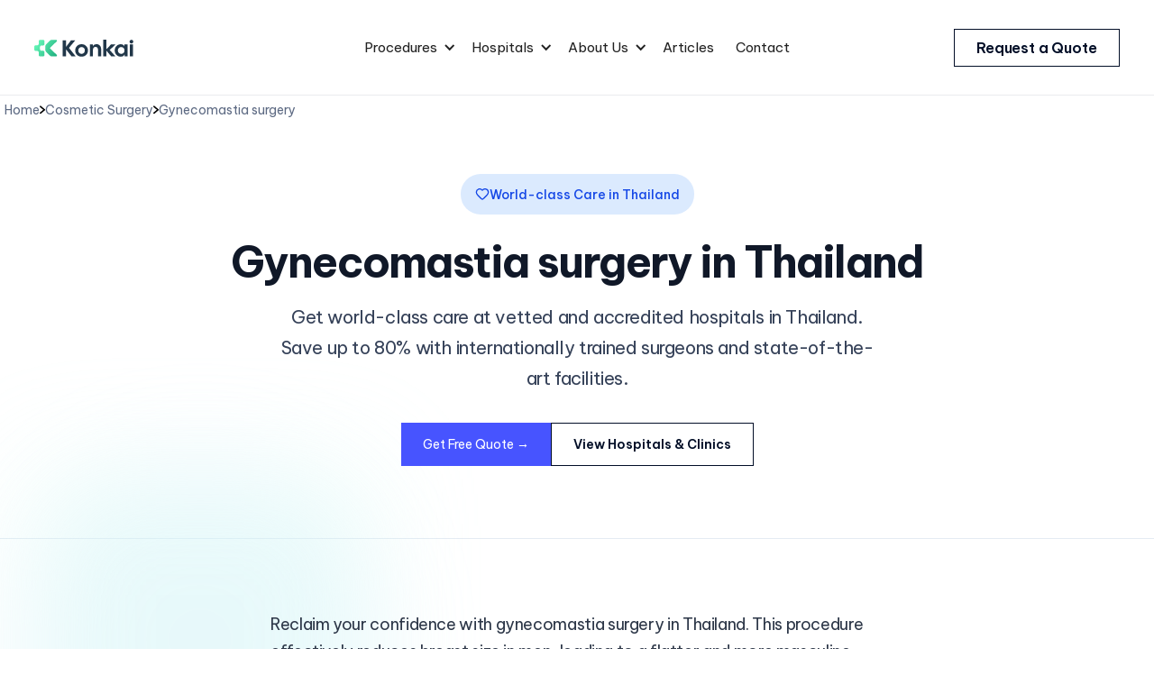

--- FILE ---
content_type: text/html
request_url: https://www.konkai.health/procedures/gynecomastia-surgery
body_size: 19364
content:
<!DOCTYPE html><!-- Last Published: Sat Dec 27 2025 04:48:21 GMT+0000 (Coordinated Universal Time) --><html data-wf-domain="www.konkai.health" data-wf-page="63ad3dfd84f785c73fdadf04" data-wf-site="62ad44371253ba2d0f5607f4" lang="en" data-wf-collection="63ad3dfd84f785eb59dadf0e" data-wf-item-slug="gynecomastia-surgery"><head><meta charset="utf-8"/><title>Gynecomastia surgery in Thailand: Costs, Doctors and Top Hospitals (2026)</title><link rel="alternate" hrefLang="x-default" href="https://www.konkai.health/procedures/gynecomastia-surgery"/><link rel="alternate" hrefLang="en" href="https://www.konkai.health/procedures/gynecomastia-surgery"/><meta content="Book Gynecomastia surgery at Thailand&#x27;s leading hospitals. Get affordable rates, priority appointments with top doctors, and seamless travel support." name="description"/><meta content="Gynecomastia surgery in Thailand: Costs, Doctors and Top Hospitals (2026)" property="og:title"/><meta content="Book Gynecomastia surgery at Thailand&#x27;s leading hospitals. Get affordable rates, priority appointments with top doctors, and seamless travel support." property="og:description"/><meta content="Gynecomastia surgery in Thailand: Costs, Doctors and Top Hospitals (2026)" property="twitter:title"/><meta content="Book Gynecomastia surgery at Thailand&#x27;s leading hospitals. Get affordable rates, priority appointments with top doctors, and seamless travel support." property="twitter:description"/><meta property="og:type" content="website"/><meta content="summary_large_image" name="twitter:card"/><meta content="width=device-width, initial-scale=1" name="viewport"/><link href="https://cdn.prod.website-files.com/62ad44371253ba2d0f5607f4/css/konkai.webflow.shared.cf9037ff2.min.css" rel="stylesheet" type="text/css"/><link href="https://fonts.googleapis.com" rel="preconnect"/><link href="https://fonts.gstatic.com" rel="preconnect" crossorigin="anonymous"/><script src="https://ajax.googleapis.com/ajax/libs/webfont/1.6.26/webfont.js" type="text/javascript"></script><script type="text/javascript">WebFont.load({  google: {    families: ["Be Vietnam Pro:200,300,regular,500,600,700,800"]  }});</script><script type="text/javascript">!function(o,c){var n=c.documentElement,t=" w-mod-";n.className+=t+"js",("ontouchstart"in o||o.DocumentTouch&&c instanceof DocumentTouch)&&(n.className+=t+"touch")}(window,document);</script><link href="https://cdn.prod.website-files.com/62ad44371253ba2d0f5607f4/69378fe06c92ce892be69cf1_favicon.ico" rel="shortcut icon" type="image/x-icon"/><link href="https://cdn.prod.website-files.com/62ad44371253ba2d0f5607f4/6925149172177e7b714d29cd_webclip.png" rel="apple-touch-icon"/><script async="" src="https://www.googletagmanager.com/gtag/js?id=G-EKR3MD7TER"></script><script type="text/javascript">window.dataLayer = window.dataLayer || [];function gtag(){dataLayer.push(arguments);}gtag('js', new Date());gtag('config', 'G-EKR3MD7TER', {'anonymize_ip': false});</script><link rel="icon" type="image/png" href="https://cdn.prod.website-files.com/62ad44371253ba2d0f5607f4/693a8ea3c52acc530a29864b_favicon-96x96.png" sizes="96x96" />
<link rel="icon" type="image/svg+xml" href="https://cdn.prod.website-files.com/62ad44371253ba2d0f5607f4/693a8d1207e5ca9d4823b701_favicon.svg" />

<link rel="icon" href="">
<meta property="og:image" content="https://cdn.prod.website-files.com/62ad44371253ba2d0f5607f4/692706a0244dcbd2ad40720d_OG%20Image.png">

<style>
  table {
    width: 100%;
    border-collapse: collapse;
    color: #101a2d;
    letter-spacing: -.02em;
    font-size: 18px;
    line-height: 32px;
    margin-bottom: 20px;
  }

  th, td {
    padding: 8px;
    text-align: left;
    border-bottom: 1px solid #ddd;
  }

  th {
    background-color: #f2f2f2;
  }

  tr:nth-child(even) {
    background-color: #f9f9f9;
  }

  tr:hover {
    background-color: #f5f5f5;
  }
  
  .form-button {
	outline: none;
}

.text-field-2, .text-area {
	z-index: 2;
}

.text-field-wrapper:focus + .field-label-2,
.field-label-2.active,
.field-label-2.done,
.area-label.done{
	font-size: 12px;
  top: -8px;
  z-index: 3;
  background-color: white;
}

.text-area:focus + .area-label,
.area-label.active {
	font-size: 12px;
  top: -8px;
  z-index: 3;
  background-color: white;
}

.text-field-done.active{
	width: 24px;
  height: 24px;
  opacity: 1;
}

.text-field.done,
.text-area.done {
  border-color: rgba(127, 88, 226, 0.5);
}
</style>
<meta name="baidu-site-verification" content="codeva-pOBEuMoiH5" />
<meta name="facebook-domain-verification" content="o17r6hwn044hx2ja3mbx21qzoamnzo" /><meta property="og:url" content="https://www.konkai.health/procedures/gynecomastia-surgery" />
<link rel="preload" as="image" href="https://cdn.prod.website-files.com/62ad44371253ba2d0f5607f4/679f224848af62af35045e63_Thailand%20Background.webp" type="image/webp" /></head><body><div data-collapse="medium" data-animation="default" data-duration="400" data-easing="ease" data-easing2="ease" data-doc-height="1" role="banner" class="navigation-2 w-nav"><div class="navigation-container"><div class="navigation-left"><a href="/" class="brand-2 w-nav-brand"><img src="https://cdn.prod.website-files.com/62ad44371253ba2d0f5607f4/692452809b3548de8e792fa2_logo-white.svg" width="110" alt="Konkai logo" class="brand-logo"/></a></div><nav role="navigation" class="nav-menu-2 w-nav-menu"><div data-hover="true" data-delay="0" class="dropdown w-dropdown"><div class="dropdown-toggle-2 w-dropdown-toggle"><div class="icon-4 w-icon-dropdown-toggle"></div><div>Procedures</div></div><nav class="navigation-dropdown w-dropdown-list"><div class="w-dyn-list"><div role="list" class="w-dyn-items"><div role="listitem" class="w-dyn-item"><a href="/specialties/vitality" class="dropdown-link-1 w-inline-block"><div class="nav-content-wrap"><div class="text-block-61">Vitality</div></div></a></div><div role="listitem" class="w-dyn-item"><a href="/specialties/neurology" class="dropdown-link-1 w-inline-block"><div class="nav-content-wrap"><div class="text-block-61">Neurology</div></div></a></div><div role="listitem" class="w-dyn-item"><a href="/specialties/cancer-treatment" class="dropdown-link-1 w-inline-block"><div class="nav-content-wrap"><div class="text-block-61">Cancer Treatment</div></div></a></div><div role="listitem" class="w-dyn-item"><a href="/specialties/general-surgery" class="dropdown-link-1 w-inline-block"><div class="nav-content-wrap"><div class="text-block-61">General Surgery</div></div></a></div><div role="listitem" class="w-dyn-item"><a href="/specialties/orthopedic" class="dropdown-link-1 w-inline-block"><div class="nav-content-wrap"><div class="text-block-61">Orthopedic</div></div></a></div><div role="listitem" class="w-dyn-item"><a href="/specialties/ophthalmology" class="dropdown-link-1 w-inline-block"><div class="nav-content-wrap"><div class="text-block-61">Ophthalmology</div></div></a></div><div role="listitem" class="w-dyn-item"><a href="/specialties/dental" class="dropdown-link-1 w-inline-block"><div class="nav-content-wrap"><div class="text-block-61">Dental</div></div></a></div><div role="listitem" class="w-dyn-item"><a href="/specialties/cosmetic-surgery" class="dropdown-link-1 w-inline-block"><div class="nav-content-wrap"><div class="text-block-61">Cosmetic Surgery</div></div></a></div><div role="listitem" class="w-dyn-item"><a href="/specialties/cardiac" class="dropdown-link-1 w-inline-block"><div class="nav-content-wrap"><div class="text-block-61">Cardiology</div></div></a></div><div role="listitem" class="w-dyn-item"><a href="/specialties/fertility" class="dropdown-link-1 w-inline-block"><div class="nav-content-wrap"><div class="text-block-61">Fertility</div></div></a></div><div role="listitem" class="w-dyn-item"><a href="/specialties/pride" class="dropdown-link-1 w-inline-block"><div class="nav-content-wrap"><div class="text-block-61">Pride</div></div></a></div></div></div></nav></div><div data-hover="true" data-delay="0" class="dropdown w-dropdown"><div class="dropdown-toggle-2 w-dropdown-toggle"><div class="icon-4 w-icon-dropdown-toggle"></div><div>Hospitals</div></div><nav class="navigation-dropdown w-dropdown-list"><div class="dropdown-column-wrap"><div class="navigation-column"><div class="text-block-62">CATEGORIES</div><a href="https://www.konkai.health/hospitals" class="link-18">JCI-accredited Hospitals</a><a href="https://www.konkai.health/articles/private-hospitals-thailand" class="link-18">Private Hospitals</a><a href="https://www.konkai.health/articles/best-government-hospitals-in-bangkok" class="link-18">Government Hospitals</a></div><div class="navigation-column-right"><div class="text-block-62">SPECIALTY</div><a href="https://www.konkai.health/articles/best-plastic-surgery-hospitals-in-thailand" class="link-18">Plastic Surgery</a><a href="https://www.konkai.health/articles/best-orthopedic-hospital-in-thailand" class="link-18">Orthopedic</a></div></div><div class="dropdown-column-wrap"><div class="navigation-column pt-5"><div class="text-block-62">CITIES</div><div class="w-dyn-list"><div role="list" class="w-dyn-items"><div role="listitem" class="w-dyn-item"><a href="/cities/bangkok" class="link-18">Bangkok</a></div><div role="listitem" class="w-dyn-item"><a href="/cities/chiang-mai" class="link-18">Chiang Mai</a></div><div role="listitem" class="w-dyn-item"><a href="/cities/phuket" class="link-18">Phuket</a></div></div></div></div></div></nav></div><div data-hover="true" data-delay="0" class="dropdown w-dropdown"><div class="dropdown-toggle-2 w-dropdown-toggle"><div class="icon-4 w-icon-dropdown-toggle"></div><div>About Us</div></div><nav class="navigation-dropdown w-dropdown-list"><a href="/about" class="dropdown-link-1 w-inline-block"><div class="nav-content-wrap"><div class="text-block-61">About Us</div><div class="nav-link-details">Who we are and what we do</div></div></a><a href="/testimonials" class="dropdown-link-1 w-inline-block"><div class="nav-content-wrap"><div class="text-block-61">Testimonials</div><div class="nav-link-details">What clients say about us</div></div></a><a href="/services" class="dropdown-link-1 w-inline-block"><div class="nav-content-wrap"><div class="text-block-61">Services</div><div class="nav-link-details">Additional services we offer</div></div></a><a href="/contact" class="dropdown-link-1 w-inline-block"><div class="nav-content-wrap"><div class="text-block-61">Contact Us</div><div class="nav-link-details">Get in touch for quotes or additional info</div></div></a></nav></div><a href="/articles" class="navigation-link w-nav-link">Articles</a><a href="/contact" class="navigation-link w-nav-link">Contact</a></nav><div class="navigation-right"><div class="navigation-button-wrap"><div class="w-layout-blockcontainer w-container"><a href="/contact" class="button-navigation w-button">Request a Quote</a></div><div class="menu-button w-nav-button"><div class="w-icon-nav-menu"></div></div></div></div></div></div><div class="section-regular fullwidth margin-0 relative"><div class="w-layout-blockcontainer breadcrumbs w-container"><div>Home</div><img src="https://cdn.prod.website-files.com/62ad44371253ba2d0f5607f4/66068303f2d884346d076cae_arrow.svg" loading="lazy" width="6" height="Auto" alt="Right arrow"/><a href="/specialties/cosmetic-surgery" class="breadcrumbs-link">Cosmetic Surgery</a><img src="https://cdn.prod.website-files.com/62ad44371253ba2d0f5607f4/66068303f2d884346d076cae_arrow.svg" loading="lazy" width="6" height="Auto" alt="Right arrow"/><div>Gynecomastia surgery</div></div><section class="hero-heading-center hero-gradient"><div class="hero-wrapper"><div class="div-block-128"><div class="pill"><div class="w-embed"><svg xmlns="http://www.w3.org/2000/svg" width="16" height="24" fill="none" stroke="#1447e6" stroke-linecap="round" stroke-linejoin="round" stroke-width="2" viewBox="0 0 24 18" aria-hidden="true" class="lucide lucide-heart w-4 h-4"><path d="M2 9.5a5.5 5.5 0 0 1 9.591-3.676.56.56 0 0 0 .818 0A5.49 5.49 0 0 1 22 9.5c0 2.29-1.5 4-3 5.5l-5.492 5.313a2 2 0 0 1-3 .019L5 15c-1.5-1.5-3-3.2-3-5.5"/></svg></div><div>World-class Care in Thailand</div></div></div><div class="code-embed-4 w-embed"><h1 class="centered-heading-2" style="color: #101828">Gynecomastia surgery in Thailand</h1></div><p class="paragraph---subtitle">Get world-class care at vetted and accredited hospitals in Thailand. <br/>Save up to 80% with internationally trained surgeons and state-of-the-art facilities.</p><div class="w-layout-hflex cta-hero"><a href="#inquiry" class="button-secondary w-button">Get Free Quote →</a><a href="#hospitals" class="button-outline w-button">View Hospitals &amp; Clinics</a></div></div><div class="gradient-blob blue-blob"></div><div class="gradient-blob teal-blob"></div></section></div><div class="section-hospital no-margin"><div id="w-node-_6c01fd99-f291-f4c9-cadc-7f870aa234f8-3fdadf04" class="content-block"><div class="rich-text-block procedure-intro w-richtext"><p>Reclaim your confidence with gynecomastia surgery in Thailand. This procedure effectively reduces breast size in men, leading to a flatter and more masculine chest contour.</p><p>By choosing Thailand for your procedure, you&#x27;re entrusting your care to highly skilled surgeons in world-class medical facilities. Paired with Thailand&#x27;s affordability and renowned hospitality, your journey through gynecomastia surgery promises to be a supportive and satisfying experience. Opt for gynecomastia surgery in Thailand and confidently step into a future of enhanced self-confidence and aesthetic satisfaction.</p></div></div></div><div class="pricing-section"><div class="container-4"><div class="pricing-wrapper"><div class="pricing-top"><h2 id="w-node-de7d66d8-8293-7ad2-89b7-f13e1ff2e2ef-3fdadf04" class="top-heading">Compare prices</h2></div><div class="columns-2 w-row"><div class="column-3 w-col w-col-6"><div id="w-node-_2d0ab9d2-9937-7b93-f940-097f9f23dad4-3fdadf04" class="w-richtext"><div class="w-embed"><div style="opacity: 1; transform: translate3d(0px, 0px, 0px) scale3d(1, 1, 1) rotateX(0deg) rotateY(0deg) rotateZ(0deg) skew(0deg, 0deg); transform-style: preserve-3d;" class="w-layout-grid grid-pricing"><span class="heading-12">Thailand</span><p class="paragraph">$2,000 - $4,500</p><span class="heading-12">United States</span><p class="paragraph">$6,000 - $8,000</p><span class="heading-12">Australia</span><p class="paragraph">$7,000 - $10,000</p><span class="heading-12">Mexico</span><p class="paragraph">$3,500 - $6,000</p></div></div></div></div><div class="column-8 w-col w-col-6"><p class="paragraph-large light">Please note that the prices provided are estimations and may vary based on various factors. Additionally, these prices do not include flights or accommodation.<br/><br/>All prices are in USD.</p></div></div></div></div></div><div class="section-hospital no-margin"><div class="container"></div><div id="w-node-_2d9a6ead-f716-a497-0419-dab6613b2012-3fdadf04" class="content-block"><div class="treatment-bodycopy w-richtext"><h3>Understanding Gynecomastia Surgery</h3><p>Gynecomastia surgery, also known as male breast reduction, is a procedure that reduces breast size in men, flattening and enhancing the chest contours. This condition can be the result of hormonal changes, heredity, obesity, or the use of certain drugs. If you&#x27;re considering this transformative procedure, gynecomastia surgery in Thailand offers access to highly skilled surgeons in top-tier medical facilities.</p><h3>Preparing for Gynecomastia Surgery</h3><p>Preparation for gynecomastia surgery involves detailed consultations, including physical evaluations, medical history review, and discussions about surgical plans, expectations, and potential risks. When preparing for your procedure in Thailand, expect comprehensive planning and personalized care aimed at achieving your aesthetic goals.</p><h3>The Gynecomastia Surgery and Recovery Process</h3><p>Gynecomastia surgery is performed under general anesthesia. The operation generally takes between one to three hours, and patients typically require a recovery period of a few weeks. Choosing gynecomastia surgery in Thailand guarantees complete postoperative care, including pain management and follow-up consultations.</p><h3>The Costs of the Procedure</h3><p>While cost is an important consideration, the focus should always be on the quality of care. Thailand offers high-quality healthcare services at a fraction of the cost compared to many Western countries. The cost for gynecomastia surgery in Thailand ranges approximately between $2,000 and $4,500, including surgeon fees and hospital charges.</p></div></div></div><div id="inquiry" class="section-content"><div class="container-x-small"><div class="title-wrapper-small"><div class="heading-detail-large">CONTACT US for a free quote</div><h2 class="margin-top-12px">Plan Your Medical Procedure with Our Dedicated Care Team</h2><div data-w-id="11dc7d3e-de31-bf27-3055-9556e16e1b44" class="w-layout-grid grid-feature"><div id="w-node-_11dc7d3e-de31-bf27-3055-9556e16e1b45-b5dc54ba" class="feature-block-2"><div class="service-icon-block-2"><img loading="lazy" src="https://cdn.prod.website-files.com/62ad44371253ba2d0f5607f4/62ce30047ec6b05c07de144a_checkmark.svg" alt="Checkmark icon"/></div><div><div class="feature-title">Excellent reviews</div></div></div><div id="w-node-_11dc7d3e-de31-bf27-3055-9556e16e1b4d-b5dc54ba" class="feature-block-2"><div class="service-icon-block-2"><img loading="lazy" src="https://cdn.prod.website-files.com/62ad44371253ba2d0f5607f4/62ad44371253ba3c0e56082d_Smile%20Icon.svg" alt="Smile icon" class="ui-card-icon"/></div><div><div class="feature-title">1500+ Happy Clients</div></div></div><div id="w-node-_10f790f3-74da-fcf2-df1e-4915b60374be-b5dc54ba" class="feature-block-2"><div class="service-icon-block-2"><img loading="lazy" src="https://cdn.prod.website-files.com/62ad44371253ba2d0f5607f4/62ce30059618eabfa841e019_wallet.svg" alt="Wallet icon" class="ui-card-icon"/></div><div><div class="feature-title">Free cost indication</div></div></div></div></div><div data-w-id="c711cb22-1e0c-be5f-9977-bf07b5dc54d0" class="contact-wrapper"><div class="form-block w-form"><form id="wf-form-Inquiry-form" name="wf-form-Inquiry-form" data-name="Inquiry form" method="get" class="form" data-wf-page-id="63ad3dfd84f785c73fdadf04" data-wf-element-id="9fb77e68-04e1-4f6a-cd34-532c57bafbd6" data-turnstile-sitekey="0x4AAAAAAAQTptj2So4dx43e"><div data-delay="4000" data-animation="outin" class="form-slider w-slider" data-autoplay="false" data-easing="ease" data-hide-arrows="true" data-disable-swipe="false" data-autoplay-limit="0" data-nav-spacing="3" data-duration="500" data-infinite="true"><div class="form-mask w-slider-mask"><div data-w-id="9fb77e68-04e1-4f6a-cd34-532c57bafbd9" class="form-slide w-slide"><div class="form-step"><div class="step-number">Step 1/3</div><h2 class="form-heading">Personal Information</h2><div class="fields-group"><div class="text-field-wrapper half"><input class="text-field-2 w-input" maxlength="256" name="First-Name" data-name="First Name" placeholder="" type="text" id="First-Name-3"/><label for="name" class="field-label-2">First name</label><div class="text-field-done"></div></div><div class="text-field-wrapper half"><input class="text-field-2 w-input" maxlength="256" name="Last-Name" data-name="Last Name" placeholder="" type="text" id="Last-Name-3"/><label for="name" class="field-label-2">Last name</label><div class="text-field-done"></div></div></div><div class="text-field-wrapper"><input class="text-field-2 w-input" maxlength="256" name="Email" data-name="Email" placeholder="" type="email" id="Email-3" required=""/><label for="email-2" class="field-label-2">Email Address (required)</label><div class="text-field-done"></div></div><div class="form-label">Date of birth</div><div class="fields-group dob"><div class="text-field-wrapper third"><input class="text-field-2 w-input" maxlength="256" name="Day" data-name="Day" placeholder="" type="number" id="Day-3"/><label for="name" class="field-label-2 dob-child">Day</label><div class="text-field-done"></div></div><div class="text-field-wrapper third"><input class="text-field-2 w-input" maxlength="256" name="Month" data-name="Month" placeholder="" type="number" id="Month-3"/><label for="name" class="field-label-2 dob-child">Month</label><div class="text-field-done"></div></div><div class="text-field-wrapper third"><input class="text-field-2 w-input" maxlength="256" name="Year" data-name="Year" placeholder="" type="number" id="Year-3"/><label for="name" class="field-label-2 dob-child">Year</label><div class="text-field-done"></div></div></div><div class="form-label">When are you planning to travel?</div><div class="text-field-wrapper"><input class="text-field-2 w-input" maxlength="256" name="Planned-Date" data-name="Planned Date" placeholder="" type="text" id="Planned-Date-3"/><label for="email-2" class="field-label-2">E.g. End of April</label><div class="text-field-done"></div></div></div></div><div data-w-id="9fb77e68-04e1-4f6a-cd34-532c57bafc11" class="form-slide w-slide"><div class="form-step"><div class="step-number">Step 2/3</div><h2 class="form-heading">Procedure</h2><div class="form-label">Which procedure are you interested in?</div><div class="text-field-wrapper"><input class="text-field-2 w-input" maxlength="256" name="Procedure" data-name="Procedure" placeholder="" type="text" id="Procedure-3"/><label for="email-2" class="field-label-2">Procedure name</label><div class="text-field-done"></div></div><div class="form-label">What is your budget?</div><div class="text-field-wrapper"><input class="text-field-2 w-input" maxlength="256" name="Budget" data-name="Budget" placeholder="" type="text" id="Budget-3"/><label for="email-2" class="field-label-2">E.g. 3000 - 5000 USD</label><div class="text-field-done"></div></div><div class="form-label">Where would you like to do the procedure?</div><div class="text-field-wrapper"><input class="text-field-2 w-input" maxlength="256" name="Location" data-name="Location" placeholder="" type="text" id="Location-3"/><label for="email-2" class="field-label-2">Specific city or hospital</label><div class="text-field-done"></div></div></div></div><div data-w-id="9fb77e68-04e1-4f6a-cd34-532c57bafc33" class="form-slide w-slide"><div class="form-step last-step"><div class="step-number">Step 3/3</div><h2 class="form-heading">Additional information</h2><div class="form-label">Please add any additional information here</div><div class="text-area-wrapper"><textarea id="Message-3" name="Message" maxlength="5000" data-name="Message" placeholder="" class="text-area w-input"></textarea><label for="" class="area-label">Questions, medical history, etc.</label><div class="text-field-done area-done"></div></div><input type="submit" data-wait="Please wait..." class="form-button w-button" value="Submit"/></div></div></div><div class="form-back w-slider-arrow-left"><div>Back</div></div><div class="form-next w-slider-arrow-right"><div>Next step</div></div><div class="slide-nav w-slider-nav w-round"></div></div></form><div class="success-message-2 w-form-done"><h2 class="form-heading">Done!</h2><div class="success-subtitle">We&#x27;ll be in touch with you in 1-3 business days.</div><a href="https://www.konkai.health" target="_blank" class="button">Return to homepage</a></div><div class="w-form-fail"><div>Oops! Something went wrong while submitting the form.</div></div></div></div></div></div><div id="hospitals" class="section-large"><section class="section-hospitals"><div class="w-layout-blockcontainer content-container w-container"><div class="text-center"><div class="heading-detail-large margin-bottom-08">Locations</div><div class="w-embed"><h2 style="font-size: 40px">Top-Rated Hospitals for Gynecomastia surgery in Thailand</h2></div><p class="paragraph---subtitle">Pre-vetted facilities chosen by our team that meet our rigorous standards for quality and safety</p></div></div><div class="w-dyn-list"><div role="list" class="hospital-grid w-dyn-items"><div role="listitem" class="w-dyn-item"><div class="hospital-card"><div class="card-image-wrapper"><img src="https://cdn.prod.website-files.com/62ad44371253ba094c560808/639e8ee5882c7f40355df7b2_yanhee_international_hospital.jpeg" loading="lazy" alt="Yanhee International Hospital" sizes="100vw" srcset="https://cdn.prod.website-files.com/62ad44371253ba094c560808/639e8ee5882c7f40355df7b2_yanhee_international_hospital-p-500.jpeg 500w, https://cdn.prod.website-files.com/62ad44371253ba094c560808/639e8ee5882c7f40355df7b2_yanhee_international_hospital.jpeg 800w" class="card-image"/><div class="badge-accreditation"><div class="pill premium margin-0">JCI-Accredited</div></div></div><div class="card-content"><h3 class="hospital-name">Yanhee International Hospital</h3><div class="location-row"><div class="icon-wrapper"><div class="code-embed-5 w-embed"><svg xmlns="http://www.w3.org/2000/svg" width="16" height="16" fill="none" viewBox="0 0 24 24"><path stroke="#4a5565" stroke-linecap="round" stroke-linejoin="round" stroke-width="1.5" d="M15 10.5a3 3 0 1 1-6 0 3 3 0 0 1 6 0"/><path stroke="#4a5565" stroke-linecap="round" stroke-linejoin="round" stroke-width="1.5" d="M19.5 10.5c0 7.142-7.5 11.25-7.5 11.25S4.5 17.642 4.5 10.5a7.5 7.5 0 0 1 15 0"/></svg></div></div><div class="location-text"><div>Bangkok</div><div>, Thailand</div></div></div><div class="location-row"><div class="icon-wrapper"><div class="code-embed-5 w-embed"><svg xmlns="http://www.w3.org/2000/svg" width="16" height="16" viewBox="0 0 24 24" fill="none" stroke="#4a5565" stroke-width="1.5" stroke-linecap="round" stroke-linejoin="round" class="lucide lucide-hospital-icon lucide-hospital"><path d="M12 7v4"/><path d="M14 21v-3a2 2 0 0 0-4 0v3"/><path d="M14 9h-4"/><path d="M18 11h2a2 2 0 0 1 2 2v6a2 2 0 0 1-2 2H4a2 2 0 0 1-2-2v-9a2 2 0 0 1 2-2h2"/><path d="M18 21V5a2 2 0 0 0-2-2H8a2 2 0 0 0-2 2v16"/></svg></div></div><div class="location-text"><div>Private Hospital</div></div></div><p>Yanhee International Hospital was opened in 1994 and is best known for its expertise cosmetic procedures and sexual reassignment surgery. Out of all foreign patients that visit this hospital, 72% receive cosmetic care. The hospital has several accreditations - such as JCI - and is popular among foreigners not only for cosmetic purposes, but general health purposes as well.</p><div class="price-row"><div class="w-layout-vflex"><div class="price-start">Starting from</div><div class="price-wrapper">Price on request</div></div><a href="/locations/yanhee-international-hospital" class="button-outline hospital-button w-button">Learn more</a></div></div></div></div><div role="listitem" class="w-dyn-item"><div class="hospital-card"><div class="card-image-wrapper"><img src="https://cdn.prod.website-files.com/62ad44371253ba094c560808/63ca9d05daacd2699680016e_Phuket%20Plastic%20Surgery%20Institute.jpeg" loading="lazy" alt="Phuket Plastic Surgery Institute" class="card-image"/><div class="badge-accreditation"><div class="pill premium margin-0">JCI-Accredited</div></div></div><div class="card-content"><h3 class="hospital-name">Phuket Plastic Surgery Institute</h3><div class="location-row"><div class="icon-wrapper"><div class="code-embed-5 w-embed"><svg xmlns="http://www.w3.org/2000/svg" width="16" height="16" fill="none" viewBox="0 0 24 24"><path stroke="#4a5565" stroke-linecap="round" stroke-linejoin="round" stroke-width="1.5" d="M15 10.5a3 3 0 1 1-6 0 3 3 0 0 1 6 0"/><path stroke="#4a5565" stroke-linecap="round" stroke-linejoin="round" stroke-width="1.5" d="M19.5 10.5c0 7.142-7.5 11.25-7.5 11.25S4.5 17.642 4.5 10.5a7.5 7.5 0 0 1 15 0"/></svg></div></div><div class="location-text"><div>Phuket</div><div>, Thailand</div></div></div><div class="location-row"><div class="icon-wrapper"><div class="code-embed-5 w-embed"><svg xmlns="http://www.w3.org/2000/svg" width="16" height="16" viewBox="0 0 24 24" fill="none" stroke="#4a5565" stroke-width="1.5" stroke-linecap="round" stroke-linejoin="round" class="lucide lucide-hospital-icon lucide-hospital"><path d="M12 7v4"/><path d="M14 21v-3a2 2 0 0 0-4 0v3"/><path d="M14 9h-4"/><path d="M18 11h2a2 2 0 0 1 2 2v6a2 2 0 0 1-2 2H4a2 2 0 0 1-2-2v-9a2 2 0 0 1 2-2h2"/><path d="M18 21V5a2 2 0 0 0-2-2H8a2 2 0 0 0-2 2v16"/></svg></div></div><div class="location-text"><div>Private Hospital</div></div></div><p>Originally formed by the merger of two reputable international hospitals in Phuket, this state-of-the-art facility has been providing exceptional aesthetic plastic surgery services for over a decade. The Institute boasts the highest standards of quality, safety, and cleanliness, making it one of the best options for those looking to enhance their appearance and recover in a tropical atmosphere.</p><div class="price-row"><div class="w-layout-vflex"><div class="price-start">Starting from</div><div class="price-wrapper">Price on request</div></div><a href="/locations/phuket-plastic-surgery-institute" class="button-outline hospital-button w-button">Learn more</a></div></div></div></div><div role="listitem" class="w-dyn-item"><div class="hospital-card"><div class="card-image-wrapper"><img src="https://cdn.prod.website-files.com/62ad44371253ba094c560808/66db054f5e595c411abf4857_Rattinan%20Web.jpg" loading="lazy" alt="Rattinan Medical Center" sizes="100vw" srcset="https://cdn.prod.website-files.com/62ad44371253ba094c560808/66db054f5e595c411abf4857_Rattinan%20Web-p-500.jpg 500w, https://cdn.prod.website-files.com/62ad44371253ba094c560808/66db054f5e595c411abf4857_Rattinan%20Web-p-800.jpg 800w, https://cdn.prod.website-files.com/62ad44371253ba094c560808/66db054f5e595c411abf4857_Rattinan%20Web-p-1080.jpg 1080w, https://cdn.prod.website-files.com/62ad44371253ba094c560808/66db054f5e595c411abf4857_Rattinan%20Web.jpg 1440w" class="card-image"/><div class="badge-accreditation"><div class="pill premium margin-0">AACI-Accredited</div></div></div><div class="card-content"><h3 class="hospital-name">Rattinan Medical Center</h3><div class="location-row"><div class="icon-wrapper"><div class="code-embed-5 w-embed"><svg xmlns="http://www.w3.org/2000/svg" width="16" height="16" fill="none" viewBox="0 0 24 24"><path stroke="#4a5565" stroke-linecap="round" stroke-linejoin="round" stroke-width="1.5" d="M15 10.5a3 3 0 1 1-6 0 3 3 0 0 1 6 0"/><path stroke="#4a5565" stroke-linecap="round" stroke-linejoin="round" stroke-width="1.5" d="M19.5 10.5c0 7.142-7.5 11.25-7.5 11.25S4.5 17.642 4.5 10.5a7.5 7.5 0 0 1 15 0"/></svg></div></div><div class="location-text"><div>Bangkok</div><div>, Thailand</div></div></div><div class="location-row"><div class="icon-wrapper"><div class="code-embed-5 w-embed"><svg xmlns="http://www.w3.org/2000/svg" width="16" height="16" viewBox="0 0 24 24" fill="none" stroke="#4a5565" stroke-width="1.5" stroke-linecap="round" stroke-linejoin="round" class="lucide lucide-hospital-icon lucide-hospital"><path d="M12 7v4"/><path d="M14 21v-3a2 2 0 0 0-4 0v3"/><path d="M14 9h-4"/><path d="M18 11h2a2 2 0 0 1 2 2v6a2 2 0 0 1-2 2H4a2 2 0 0 1-2-2v-9a2 2 0 0 1 2-2h2"/><path d="M18 21V5a2 2 0 0 0-2-2H8a2 2 0 0 0-2 2v16"/></svg></div></div><div class="location-text"><div>Clinic</div></div></div><p>Rattinan Medical Center, a leading Bangkok facility with 25+ years of experience, offers top-tier medical and cosmetic services. Specializing in advanced treatments like liposuction, fat grafting, and breast augmentation, it&#x27;s renowned for enhancing natural beauty safely. First in Asia Pacific to receive AACI certification for Ambulatory Plastic Surgery, Rattinan has also won multiple customer service awards. With modern facilities and a focus on safety, Rattinan offers expert, personalized aest</p><div class="price-row"><div class="w-layout-vflex"><div class="price-start">Starting from</div><div class="price-wrapper">Price on request</div></div><a href="/locations/rattinan-medical-center" class="button-outline hospital-button w-button">Learn more</a></div></div></div></div><div role="listitem" class="w-dyn-item"><div class="hospital-card"><div class="card-image-wrapper"><img src="https://cdn.prod.website-files.com/62ad44371253ba094c560808/69450292f21955c3e056579e_Lobby.webp" loading="lazy" alt="The Art Plastic Surgery Hospital" sizes="100vw" srcset="https://cdn.prod.website-files.com/62ad44371253ba094c560808/69450292f21955c3e056579e_Lobby-p-500.webp 500w, https://cdn.prod.website-files.com/62ad44371253ba094c560808/69450292f21955c3e056579e_Lobby-p-800.webp 800w, https://cdn.prod.website-files.com/62ad44371253ba094c560808/69450292f21955c3e056579e_Lobby-p-1080.webp 1080w, https://cdn.prod.website-files.com/62ad44371253ba094c560808/69450292f21955c3e056579e_Lobby.webp 1600w" class="card-image"/><div class="badge-accreditation"><div class="pill premium margin-0 w-dyn-bind-empty"></div></div></div><div class="card-content"><h3 class="hospital-name">The Art Plastic Surgery Hospital</h3><div class="location-row"><div class="icon-wrapper"><div class="code-embed-5 w-embed"><svg xmlns="http://www.w3.org/2000/svg" width="16" height="16" fill="none" viewBox="0 0 24 24"><path stroke="#4a5565" stroke-linecap="round" stroke-linejoin="round" stroke-width="1.5" d="M15 10.5a3 3 0 1 1-6 0 3 3 0 0 1 6 0"/><path stroke="#4a5565" stroke-linecap="round" stroke-linejoin="round" stroke-width="1.5" d="M19.5 10.5c0 7.142-7.5 11.25-7.5 11.25S4.5 17.642 4.5 10.5a7.5 7.5 0 0 1 15 0"/></svg></div></div><div class="location-text"><div>Bangkok</div><div>, Thailand</div></div></div><div class="location-row"><div class="icon-wrapper"><div class="code-embed-5 w-embed"><svg xmlns="http://www.w3.org/2000/svg" width="16" height="16" viewBox="0 0 24 24" fill="none" stroke="#4a5565" stroke-width="1.5" stroke-linecap="round" stroke-linejoin="round" class="lucide lucide-hospital-icon lucide-hospital"><path d="M12 7v4"/><path d="M14 21v-3a2 2 0 0 0-4 0v3"/><path d="M14 9h-4"/><path d="M18 11h2a2 2 0 0 1 2 2v6a2 2 0 0 1-2 2H4a2 2 0 0 1-2-2v-9a2 2 0 0 1 2-2h2"/><path d="M18 21V5a2 2 0 0 0-2-2H8a2 2 0 0 0-2 2v16"/></svg></div></div><div class="location-text"><div>Private Hospital</div></div></div><p>The Art Clinic is a renowned medical center specializing in cosmetic surgery and aesthetic treatments with locations in Bangkok and Pattaya. With a team of highly skilled medical professionals, The Art Clinic offers a wide range of cosmetic services, including facial rejuvenation, body contouring, and hair restoration.</p><div class="price-row"><div class="w-layout-vflex"><div class="price-start">Starting from</div><div class="price-wrapper">Price on request</div></div><a href="/locations/art-clinic" class="button-outline hospital-button w-button">Learn more</a></div></div></div></div></div></div><div class="hospital-ranking-links"><p><strong>More information<br/></strong>Find our ranking for the best hospitals by city and category to find the best hospital for your procedure.<br/><br/><strong>By city</strong></p><div class="w-dyn-list"><div class="w-dyn-empty"><div>Not available for this procedure.</div></div></div><div class="w-dyn-list"></div></div></section></div><section class="section-large"></section><div class="section-regular"><div class="container-small"></div></div><div class="section-faq"><div class="content-wrapper slim w-container"><div class="header-center-box _75"><h2>Common Questions<br/></h2></div><div class="accordion-wrapper w-dyn-list"><div role="list" class="w-dyn-items"><div role="listitem" class="w-dyn-item"><div class="accordion-item"><div id="q1" class="accordion-item-trigger"><div class="question-container"><h3 ms-code-snippet-q="1" class="accordion-heading">How much does gynecomastia surgery cost in Thailand?</h3></div><div class="icon accordion-icon"><img src="https://cdn.prod.website-files.com/62ad44371253ba2d0f5607f4/62f766cac23d652de73e49d4_arrow_down.svg" loading="lazy" width="32" height="" alt="Arrow down" class="arrow-down"/></div></div><div class="accordion-item-content"><div ms-code-snippet-a="1" class="w-richtext"><p>The cost for gynecomastia surgery in Thailand typically ranges from approximately USD 2,000 to USD 4,500. Please note that this is an estimate and actual costs can vary based on specific factors such as the patient&#x27;s individual circumstances and the clinic or surgeon&#x27;s fees.</p></div></div></div></div></div></div><div class="accordion-item"><div class="accordion-item-trigger"><div class="question-container"><div class="w-embed"><h3 class="accordion-heading">Is it safe to do <span class="lowercase">Gynecomastia surgery</span> in Thailand?</h3></div></div><div class="icon accordion-icon"><img src="https://cdn.prod.website-files.com/62ad44371253ba2d0f5607f4/62f766cac23d652de73e49d4_arrow_down.svg" loading="lazy" width="32" alt="Arrow down" class="arrow-down"/></div></div><div class="accordion-item-content"><div class="w-embed"><div class="w-richtext">
<p>Thailand has some of the best hospitals and medical facilities in the world, with highly skilled doctors and state-of-the-art technology. These facilities are accredited by international organizations, such as the Joint Commission International, ensuring that they meet global healthcare standards.</p>
<p>Konkai only works with accredited facilities to ensure that our clients receive safe, effective, and reliable medical care. We have done extensive research and vetting to ensure that the hospitals and clinics we work with provide the highest quality of care and meet the same standards as medical facilities in developed countries. We prioritize your well-being and only recommend medical facilities that we would trust to provide care to our own loved ones.</p>
</div></div></div></div><div class="accordion-item"><div class="accordion-item-trigger"><div class="question-container"><div class="w-embed"><h3 class="accordion-heading">Does my insurance cover <span class="lowercase">Gynecomastia surgery</span> in Thailand?</h3></div></div><div class="icon accordion-icon"><img src="https://cdn.prod.website-files.com/62ad44371253ba2d0f5607f4/62f766cac23d652de73e49d4_arrow_down.svg" loading="lazy" width="32" alt="Arrow down" class="arrow-down"/></div></div><div class="accordion-item-content"><div class="w-embed"><div class="w-richtext"><p>Whether medical insurance covers <span class="lowercase">Gynecomastia surgery</span> in Thailand or not depends on the individual policy. Some policies cover the procedure, while others may not. It's important to check with your insurance provider to find out if <span class="lowercase">Gynecomastia surgery</span> is covered and if there are any restrictions or limitations on coverage for medical procedures performed outside of your home country.</p><p>
Some policies may require pre-authorization or pre-approval for medical procedures performed outside of your home country.</p></div></div></div></div></div></div><div class="testimonial-section-container overflow-hidden"><div class="container-default w-container"><div data-w-id="1f1bee61-0dc1-5c2c-ee83-5b0017a3bc02" class="w-layout-grid grid-top---text-2-buttons"><div class="inner-container _490px"><h2>What our clients say about us</h2><p>Since we started, we&#x27;ve helped hundreds of clients from all over the world get the right medical treatment, from the best doctors, at the best facilities, for the best price.</p></div><div class="buttons-row right left-tablet"><a href="/testimonials" class="btn-primary button-row w-button">View all Testimonials</a></div></div><div data-delay="3000" data-animation="slide" class="slider-wrapper w-slider" data-autoplay="true" data-easing="ease" data-hide-arrows="true" data-disable-swipe="false" data-w-id="1f1bee61-0dc1-5c2c-ee83-5b0017a3bc0b" data-autoplay-limit="0" data-nav-spacing="3" data-duration="500" data-infinite="true"><div class="slider-mask width-390px w-slider-mask"><div class="slide-item-mg w-slide"><div class="w-dyn-list"><div role="list" class="w-dyn-items"><div role="listitem" class="w-dyn-item"><div class="card content-left pd-32px---48px---56px"><div class="testimonial-name-container mg-bottom-24px"><img src="https://cdn.prod.website-files.com/62ad44371253ba094c560808/677610459533c6c3d022b6fa_A.png" loading="lazy" width="42" height="42" alt="Alana King 🇦🇺" class="testimonial-picture"/><h3 class="heading-h4-size heading-link">Alana King 🇦🇺</h3></div><img alt="5 stars" src="https://cdn.prod.website-files.com/62ad44371253ba2d0f5607f4/661904847efd0a3c270cc297_stars-testimonials-brix-templates.svg" class="mg-bottom-24px"/><div class="text-100 bold color-accent-1 text-uppercase w-dyn-bind-empty"></div><div class="text-100 bold color-accent-1 text-uppercase w-dyn-bind-empty"></div><div class="mg-bottom-24px w-richtext"><p>We are clients from Australia and we could not recommend Konkai health any more!</p><p>We are so pleased with the level of service from Pam in helping us organise a surgery for my husband which took place in Thailand.</p><p>We had to change a few appointments here and there (life happened on our end) and Pam was all too willing to help with no problems.</p></div><div class="testimonial-date">October 5, 2024</div></div></div></div></div></div><div class="slide-item-mg w-slide"><div class="w-dyn-list"><div role="list" class="w-dyn-items"><div role="listitem" class="w-dyn-item"><div class="card content-left pd-32px---48px---56px"><div class="testimonial-name-container mg-bottom-24px"><img src="https://cdn.prod.website-files.com/62ad44371253ba2d0f5607f4/66324d322c0575a217b80b2d_avatar.jpeg" loading="lazy" width="42" height="42" alt="Avatar" class="testimonial-picture"/><h3 class="heading-h4-size heading-link">Chad Casler 🇺🇸</h3></div><img alt="5 stars" src="https://cdn.prod.website-files.com/62ad44371253ba2d0f5607f4/661904847efd0a3c270cc297_stars-testimonials-brix-templates.svg" class="mg-bottom-24px"/><div class="text-100 bold color-accent-1 text-uppercase w-dyn-bind-empty"></div><div class="text-100 bold color-accent-1 text-uppercase">Cardiac Ablation</div><div class="mg-bottom-24px w-richtext"><p>Pam helped me find both a doctor and a surgical team for my heart surgery during a time when I was struggling to get any responses from the hospitals I contacted directly. She located everything I needed and was invaluable in overcoming language barriers. I highly recommend her assistance!</p></div><div class="testimonial-date">October 2, 2024</div></div></div></div></div></div><div class="slide-item-mg w-slide"><div class="w-dyn-list"><div role="list" class="w-dyn-items"><div role="listitem" class="w-dyn-item"><div class="card content-left pd-32px---48px---56px"><div class="testimonial-name-container mg-bottom-24px"><img src="https://cdn.prod.website-files.com/62ad44371253ba094c560808/67760e7500bd334565757f80_soheb%20ahmed.png" loading="lazy" width="42" height="42" alt="Soheb Ahmed 🇧🇩" class="testimonial-picture"/><h3 class="heading-h4-size heading-link">Soheb Ahmed 🇧🇩</h3></div><img alt="5 stars" src="https://cdn.prod.website-files.com/62ad44371253ba2d0f5607f4/661904847efd0a3c270cc297_stars-testimonials-brix-templates.svg" class="mg-bottom-24px"/><div class="text-100 bold color-accent-1 text-uppercase">Health checkups for whole family</div><div class="text-100 bold color-accent-1 text-uppercase w-dyn-bind-empty"></div><div class="mg-bottom-24px w-richtext"><p>I am extremely happy with the service provided by this page. It made it so easy for me to find and appoint doctors for my children and wife. The process was smooth, fast, and hassle-free. The interface was user-friendly, and I felt assured knowing I could get the best care for my family quickly. I highly recommend this service to anyone looking for a reliable way to book medical appointments. Thank you!</p></div><div class="testimonial-date">October 24, 2024</div></div></div></div></div></div><div class="slide-item-mg w-slide"><div class="w-dyn-list"><div role="list" class="w-dyn-items"><div role="listitem" class="w-dyn-item"><div class="card content-left pd-32px---48px---56px"><div class="testimonial-name-container mg-bottom-24px"><img src="https://cdn.prod.website-files.com/62ad44371253ba2d0f5607f4/66324d322c0575a217b80b2d_avatar.jpeg" loading="lazy" width="42" height="42" alt="Avatar" class="testimonial-picture"/><h3 class="heading-h4-size heading-link">Brian Batchelor 🇬🇧</h3></div><img alt="5 stars" src="https://cdn.prod.website-files.com/62ad44371253ba2d0f5607f4/661904847efd0a3c270cc297_stars-testimonials-brix-templates.svg" class="mg-bottom-24px"/><div class="text-100 bold color-accent-1 text-uppercase w-dyn-bind-empty"></div><div class="text-100 bold color-accent-1 text-uppercase">Cataract Surgery</div><div class="mg-bottom-24px w-richtext"><p>&quot;Whilst searching for information on getting my cataracts done, I found that most websites do not provide sufficient information.  I was fortunate enough to find Konkai.Health and connect with Pam.</p><p>She and other members of Konkai go far and beyond to do everything possible to give you the best advice.</p><p>I highly recommend this company for health related matters whilst you are in Thailand. Real five star assistance.&quot;</p></div><div class="testimonial-date">May 1, 2024</div></div></div></div></div></div><div class="slide-item-mg w-slide"><div class="w-dyn-list"><div role="list" class="w-dyn-items"><div role="listitem" class="w-dyn-item"><div class="card content-left pd-32px---48px---56px"><div class="testimonial-name-container mg-bottom-24px"><img src="https://cdn.prod.website-files.com/62ad44371253ba094c560808/667a2f7c3b8c94d01fad5905_kate-nk.png" loading="lazy" width="42" height="42" alt="Kate NK 🇦🇺" class="testimonial-picture"/><h3 class="heading-h4-size heading-link">Kate NK 🇦🇺</h3></div><img alt="5 stars" src="https://cdn.prod.website-files.com/62ad44371253ba2d0f5607f4/661904847efd0a3c270cc297_stars-testimonials-brix-templates.svg" class="mg-bottom-24px"/><div class="text-100 bold color-accent-1 text-uppercase">Cosmetic Surgery</div><div class="text-100 bold color-accent-1 text-uppercase w-dyn-bind-empty"></div><div class="mg-bottom-24px w-richtext"><p>I made the decision to undergo cosmetic surgery in Bangkok, Thailand due to the high prices in Australia, Unsure about choosing the right hospital and doctors in Thailand, my friend suggested Konkai Medical Tourism Agency, they guided me through everything and their professional team, with strong medical connections in Thailand, made the process smooth.</p><p>The surgery went well, and I’m very happy with the results.</p><p>I highly recommend Konkai to anyone considering to come to Thailand for medical treatment 👍</p></div><div class="flex-horizontal"><div><div class="testimonial-date">February 24, 2024</div></div></div></div></div></div></div></div><div class="slide-item-mg w-slide"><div class="w-dyn-list"><div role="list" class="w-dyn-items"><div role="listitem" class="w-dyn-item"><div class="card content-left pd-32px---48px---56px"><div class="testimonial-name-container mg-bottom-24px"><img src="https://cdn.prod.website-files.com/62ad44371253ba2d0f5607f4/66324d322c0575a217b80b2d_avatar.jpeg" loading="lazy" width="42" height="42" alt="Avatar" class="testimonial-picture"/><h3 class="heading-h4-size heading-link">Bradley B. 🇺🇸</h3></div><img alt="5 stars" src="https://cdn.prod.website-files.com/62ad44371253ba2d0f5607f4/661904847efd0a3c270cc297_stars-testimonials-brix-templates.svg" class="mg-bottom-24px"/><div class="text-100 bold color-accent-1 text-uppercase">Vasectomy Reversal</div><div class="mg-bottom-24px w-richtext"><p>&quot;Konkai helped me with what was becoming a confusing process.  After contacting Konkai they quickly found a doctor that specialized in the procedure I requested and helped set up an appointment during my trip to Thailand.  I will definitely contact them again if the need arises.&quot;</p></div><div class="flex-horizontal"><div><div class="testimonial-date">March 30, 2024</div></div></div></div></div></div></div></div><div class="slide-item-mg w-slide"><div class="w-dyn-list"><div role="list" class="w-dyn-items"><div role="listitem" class="w-dyn-item"><div class="card content-left pd-32px---48px---56px"><div class="testimonial-name-container mg-bottom-24px"><img src="https://cdn.prod.website-files.com/62ad44371253ba2d0f5607f4/66324d322c0575a217b80b2d_avatar.jpeg" loading="lazy" width="42" height="42" alt="Avatar" class="testimonial-picture"/><h3 class="heading-h4-size heading-link">Ana C. 🇳🇿</h3></div><img alt="5 stars" src="https://cdn.prod.website-files.com/62ad44371253ba2d0f5607f4/661904847efd0a3c270cc297_stars-testimonials-brix-templates.svg" class="mg-bottom-24px"/><div class="text-100 bold color-accent-1 text-uppercase">Emergency operation and post-surgery checkup</div><div class="text-100 bold color-accent-1 text-uppercase w-dyn-bind-empty"></div><div class="mg-bottom-24px w-richtext"><p>&quot;I live in New Zealand, and my partner and I went on a holiday in Laos (Asia). I became sick and needed an emergency stomach operation. I reached out to this company, and they have been nothing but helpful.</p><p>They helped us with translating in Laos; they organised a taxi driver who was waiting for us at arrival and drove us to the hospital, where they organised a scan for me. I only needed to show my passport and an email when I arrived. I was already in the system for the appointment.</p><p>Everything went really smoothly. The company is professional and reliable, and the staff is super friendly too. I would highly recommend this company. I am grateful for the great service this company offered when I was in need.&quot;</p></div><div class="flex-horizontal"><div><div class="testimonial-date">April 5, 2024</div></div></div></div></div></div></div></div><div class="slide-item-mg w-slide"><div class="w-dyn-list"><div role="list" class="w-dyn-items"><div role="listitem" class="w-dyn-item"><div class="card content-left pd-32px---48px---56px"><div class="testimonial-name-container mg-bottom-24px"><img src="https://cdn.prod.website-files.com/62ad44371253ba094c560808/669917c578ed3489f2ad0880_de%20bies%20review.png" loading="lazy" width="42" height="42" alt="Ricardo de Bies 🇳🇱" class="testimonial-picture"/><h3 class="heading-h4-size heading-link">Ricardo de Bies 🇳🇱</h3></div><img alt="5 stars" src="https://cdn.prod.website-files.com/62ad44371253ba2d0f5607f4/661904847efd0a3c270cc297_stars-testimonials-brix-templates.svg" class="mg-bottom-24px"/><div class="text-100 bold color-accent-1 text-uppercase">Cataract Surgery</div><div class="text-100 bold color-accent-1 text-uppercase w-dyn-bind-empty"></div><div class="mg-bottom-24px w-richtext"><p>&quot;I can say that the whole medical journey was very pleasant. The information given before the actual start was good. The meeting and intake with the doctor was clear. </p><p>Konkai Health was always responding fast and helpful if I came up with questions. And the actual surgery had a good outcome also. Now I just ended my last check-up, and I am very delighted how everything went.&quot;</p></div><div class="flex-horizontal"><div><div class="testimonial-date">June 23, 2024</div></div></div></div></div></div></div></div><div class="slide-item-mg w-slide"><div class="w-dyn-list"><div role="list" class="w-dyn-items"><div role="listitem" class="w-dyn-item"><div class="card content-left pd-32px---48px---56px"><div class="testimonial-name-container mg-bottom-24px"><img src="https://cdn.prod.website-files.com/62ad44371253ba2d0f5607f4/66324d322c0575a217b80b2d_avatar.jpeg" loading="lazy" width="42" height="42" alt="Avatar" class="testimonial-picture"/><h3 class="heading-h4-size heading-link">Tithya Ven 🇨🇦</h3></div><img alt="5 stars" src="https://cdn.prod.website-files.com/62ad44371253ba2d0f5607f4/661904847efd0a3c270cc297_stars-testimonials-brix-templates.svg" class="mg-bottom-24px"/><div class="text-100 bold color-accent-1 text-uppercase">Spine Surgery consultation</div><div class="text-100 bold color-accent-1 text-uppercase w-dyn-bind-empty"></div><div class="mg-bottom-24px w-richtext"><p>&quot;The customer care at Konkai Health has been great. I was looking at treatment options for my back. They got back to me fast and gave me options to connect with some top doctors and surgeons in Thailand. The doctors assessed my condition, did a video call, and gave me recommendations to fix it. Thank you. I recommend them for anyone interested in medical tourism to Thailand.&quot;</p></div><div class="flex-horizontal"><div><div class="testimonial-date">June 14, 2024</div></div></div></div></div></div></div></div><div class="slide-item-mg w-slide"><div class="w-dyn-list"><div role="list" class="w-dyn-items"><div role="listitem" class="w-dyn-item"><div class="card content-left pd-32px---48px---56px"><div class="testimonial-name-container mg-bottom-24px"><img src="https://cdn.prod.website-files.com/62ad44371253ba2d0f5607f4/66324d322c0575a217b80b2d_avatar.jpeg" loading="lazy" width="42" height="42" alt="Avatar" class="testimonial-picture"/><h3 class="heading-h4-size heading-link">Deric S. 🇺🇸</h3></div><img alt="5 stars" src="https://cdn.prod.website-files.com/62ad44371253ba2d0f5607f4/661904847efd0a3c270cc297_stars-testimonials-brix-templates.svg" class="mg-bottom-24px"/><div class="text-100 bold color-accent-1 text-uppercase">Vasectomy Reversal and Lasik consultation</div><div class="text-100 bold color-accent-1 text-uppercase w-dyn-bind-empty"></div><div class="mg-bottom-24px w-richtext"><p>&quot;I will say you made it so easy to get everything scheduled. I expected it to take much longer trying to find doctors waiting on responses etc.  I was happy with the doctor just going ahead and getting it done on the same day as the first procedure. Everything went well and all the nurses were great. Thanks!&quot;</p></div><div class="flex-horizontal"><div><div class="testimonial-date">May 27, 2024</div></div></div></div></div></div></div></div></div><div class="btn-circle-secondary slider-arrow left---center-center outside testimonials-v12 w-slider-arrow-left"><div class="line-rounded-icon">&lt;</div></div><div class="btn-circle-secondary slider-arrow right---center-center testimonials-v12 w-slider-arrow-right"><div class="line-rounded-icon">&gt;</div></div><div class="hidden-on-desktop w-slider-nav w-round"></div></div></div></div><div class="section-cta"><div class="container"><div data-w-id="728d9840-a40a-5903-bd27-e20d01282d8d" class="cta-block"><div class="cta-content-wrapper"><h4 class="cta-heading">Request a free quote or consultation</h4><a href="/contact" class="button-secondary w-button">Get in Touch</a></div></div></div></div><div class="footer-wrapper"><div class="footer"><div class="container"><div class="w-layout-grid footer-grid"><div id="w-node-_5c74df19-157b-5c8a-01ae-cb198fa26aae-8fa26aaa" class="footer-content"><img src="https://cdn.prod.website-files.com/62ad44371253ba2d0f5607f4/692660cecffacbea3527f259_Logo-On-Dark.svg" loading="lazy" width="Auto" height="Auto" alt="Konkai logo on dark background" class="footer-logo"/><p class="footer-detail">Personalized assistance in matching your needs to Thailand&#x27;s top hospitals and health care providers, at no cost to you.</p><div class="w-layout-grid social-grid-2"><a href="https://www.facebook.com/konkai.health" target="_blank" class="social-link w-inline-block"><img src="https://cdn.prod.website-files.com/62ad44371253ba2d0f5607f4/62ad44371253bab259560834_Facebook.svg" loading="lazy" alt="Facebook icon"/></a><a href="https://instagram.com/konkai.health" target="_blank" class="social-link w-inline-block"><img src="https://cdn.prod.website-files.com/62ad44371253ba2d0f5607f4/62ad44371253ba1d78560832_Instagram.svg" loading="lazy" alt="Instagram icon"/></a><a href="https://www.linkedin.com/company/konkai-health/" target="_blank" class="social-link w-inline-block"><img src="https://cdn.prod.website-files.com/62ad44371253ba2d0f5607f4/65fc4cd976cb590b98e56c30_LinkedIn%20light.svg" loading="lazy" alt="LinkedIn icon"/></a><a href="https://www.youtube.com/@KonkaiHealth" target="_blank" class="social-link w-inline-block"><img src="https://cdn.prod.website-files.com/62ad44371253ba2d0f5607f4/64257ed12fee178e79f754e0_youtube.svg" loading="lazy" width="24" height="Auto" alt="Youtube icon"/></a><a href="https://wa.me/66820166006" target="_blank" class="social-link w-inline-block"><img src="https://cdn.prod.website-files.com/62ad44371253ba2d0f5607f4/65b9b9a44dae393460c58fda_Whatsapp%20icon%20(1).svg" loading="lazy" width="24" height="Auto" alt="Whatsapp icon"/></a></div><p class="footer-detail adress">Konkai.health<br/>T-One Building Fl. 15, 8 Soi Sukhumvit 40, Phra Khanong, Bangkok, Thailand.</p></div><div id="w-node-_48b0cba7-d1e5-ec34-74e7-b98ba1070151-8fa26aaa"><div class="heading-detail-footer">Popular Procedures</div><div class="w-layout-grid footer-link-grid"><a id="w-node-_51d0e874-9766-532b-03e8-bb520750e028-8fa26aaa" href="https://www.konkai.health/procedures/facial-feminization-surgery" class="footer-link-block">Facial Feminization Surgery</a><a id="w-node-_6949669d-2684-888c-e1fe-766795bb382c-8fa26aaa" href="https://www.konkai.health/procedures/sex-reassignment-surgery" class="footer-link-block">Gender Reassignment Surgery</a><a id="w-node-_9fe9e045-4913-450c-e104-d633db50f35a-8fa26aaa" href="https://www.konkai.health/procedures/cataract-surgery" class="footer-link-block">Cataract Surgery</a><a id="w-node-_1f529297-84b6-23ef-9558-805f96d2f915-8fa26aaa" href="https://www.konkai.health/procedures/gender-selection" class="footer-link-block">IVF Gender Selection</a><a id="w-node-da4a8e03-9755-4d06-9a68-d6cb785854b6-8fa26aaa" href="https://www.konkai.health/procedures/face-lift" class="footer-link-block">Face lift</a><a id="w-node-b63f2b4a-ae83-a9fa-05b8-b45e997757e1-8fa26aaa" href="https://www.konkai.health/procedures/neck-lift" class="footer-link-block">Neck lift</a><a id="w-node-f37a590b-e40d-3f4a-ab27-3b56b0746f0c-8fa26aaa" href="https://www.konkai.health/procedures/hip-replacement" class="footer-link-block">Hip Replacement</a><a id="w-node-_5f99bdc5-66e4-dc11-3d05-8737ab084bee-8fa26aaa" href="https://www.konkai.health/procedures/knee-replacement" class="footer-link-block">Knee Replacement</a></div></div><div id="w-node-_60f72991-992f-7de3-3503-322bde35b4ad-8fa26aaa"><div class="heading-detail-footer">Hospitals</div><div class="w-layout-grid footer-link-grid"><a id="w-node-_053eb270-5c2e-c892-24be-61cb0b42f1e7-8fa26aaa" href="https://www.konkai.health/hospitals" class="footer-link-block">JCI-accredited hospitals</a><a id="w-node-_2a6c9b81-5705-2c49-5702-36708ebee989-8fa26aaa" href="https://www.konkai.health/articles/private-hospitals-thailand" class="footer-link-block">Private hospitals</a><a id="w-node-_053eb270-5c2e-c892-24be-61cb0b42f1e9-8fa26aaa" href="https://www.konkai.health/articles/best-government-hospitals-in-bangkok" class="footer-link-block">Government Hospitals</a><a id="w-node-_053eb270-5c2e-c892-24be-61cb0b42f1eb-8fa26aaa" href="https://www.konkai.health/articles/best-plastic-surgery-hospitals-in-thailand" class="footer-link-block">Best Plastic Surgery Hospital</a><a id="w-node-_053eb270-5c2e-c892-24be-61cb0b42f1ed-8fa26aaa" href="https://www.konkai.health/articles/best-orthopedic-hospital-in-thailand" class="footer-link-block">Best Orthopedic Hospitals</a></div></div><div id="w-node-_94d5c9f1-ecc3-ee43-6ccb-04fce5b993e9-8fa26aaa"><div class="heading-detail-footer">COMPANY</div><div class="w-layout-grid footer-link-grid"><a id="w-node-f319130e-22d9-22cd-bb52-fef3e828c49d-8fa26aaa" href="/about" class="footer-link-block w-inline-block"><div>About Us</div></a><a id="w-node-_8727f9a0-0b43-53f4-611e-38848f92bbd5-8fa26aaa" href="/testimonials" class="footer-link-block w-inline-block"><div>Testimonials</div></a><a id="w-node-_6533148d-4660-8fa5-2b72-6dc6797eb2b8-8fa26aaa" href="/articles" class="footer-link-block w-inline-block"><div>Articles</div></a><a id="w-node-f319130e-22d9-22cd-bb52-fef3e828c4a0-8fa26aaa" href="/services" class="footer-link-block w-inline-block"><div>Services</div></a><a id="w-node-bb41fd95-68b6-562f-3ab1-0ebb91f97d89-8fa26aaa" href="/contact" class="footer-link-block w-inline-block"><div>Contact</div></a></div></div></div><div class="margin-top-24px social-proof"><a href="https://maps.app.goo.gl/sfM9mbf99L2PugE6A" target="_blank" class="no-underline w-inline-block"><div data-w-id="e90c7fc0-697f-670d-87e0-eed0ed7759aa" class="component-43 align-left"><div class="_43-wrapper"><img loading="lazy" src="https://cdn.prod.website-files.com/62ad44371253ba2d0f5607f4/681f03828d7737f92d374d72_Group%201000004585.png" alt="Google logo" class="_43-google-image"/><div class="_43-right"><div data-w-id="e90c7fc0-697f-670d-87e0-eed0ed7759ae" class="_43-text-block-2">Google Rating</div><div class="_43-right-bottom"><div class="_43-right-bottom-text">5.0</div><img data-w-id="e90c7fc0-697f-670d-87e0-eed0ed7759b3" loading="lazy" alt="5 Star rating" src="https://cdn.prod.website-files.com/62ad44371253ba2d0f5607f4/681f03828d7737f92d374d75_Stars%20(11).png" class="stars-2"/></div></div></div></div></a><div><img src="https://cdn.prod.website-files.com/62ad44371253ba2d0f5607f4/682496f4c22d7ce8e2f15242_Cataract%20Treatment%20Seal.webp" loading="lazy" alt="Cloudflare secured seal" class="image-16"/></div></div></div></div><div class="footer-banner-2"><div class="container-10"><div class="footer-banner-wrapper"><div class="footer-detail-small">© Konkai.health </div><div class="div-block-15"><div class="footer-detail-small">Languages:</div><div class="footer-link-grid w-locales-list"><div role="list" class="locales-list w-locales-items"><div role="listitem" class="locale-3 w-locales-item"><a hreflang="en" href="/procedures/gynecomastia-surgery" aria-current="page" class="footer-link-small-2 w--current">English</a></div><div role="listitem" class="locale-3 w-locales-item"><a hreflang="zh" href="/zh" class="footer-link-small-2">Chinese</a></div></div></div></div></div></div></div></div><div class="whatsapp-block"><div class="whatsapp-chat"><div class="top-section"><img loading="lazy" src="https://cdn.prod.website-files.com/62ad44371253ba2d0f5607f4/685fae72e2a6b644d1058840_whatsapp-avatar.webp" alt="Avatar Pam" class="live-icon-chat"/><div class="top-text-container"><div class="live-chat-top-text">Chanida @ Konkai Health</div><div class="live-chat-bottom-text">Typically replies in a few hours</div></div><div id="close-chat" class="close-live-chat-container"><img width="17" loading="lazy" alt="Close chat window icon" src="https://cdn.prod.website-files.com/62ad44371253ba2d0f5607f4/685fa7613fe54e1e32240de1_close-live-chat.svg" class="close-livechat-icon"/></div></div><div class="chat-section"><div class="chat-block"><div class="live-chat-top-text block">Unsure which hospital or doctor is right for you? Our care team is here to guide you — just send us a message.</div></div></div><a href="https://api.whatsapp.com/send?phone=66843481866" target="_blank" class="live-chat-link w-inline-block"><div class="livechat-button"><img loading="lazy" src="https://cdn.prod.website-files.com/62ad44371253ba2d0f5607f4/685fa7613fe54e1e32240de0_small-whatsapp.svg" alt="small whatsapp icon" class="small-whatsapp-icon"/><div class="live-chat-text">Start Whatsapp Chat</div></div></a></div><div id="whatsapp-button" data-w-id="f22aae06-4e9a-435b-785e-f1aa998e4ab5" class="whatsapp-container"><img loading="lazy" src="https://cdn.prod.website-files.com/62ad44371253ba2d0f5607f4/685fa8d7a2f4c9acfd895489_whatsapp.svg" alt="Whatsapp Icon" class="whatsapp-icon"/><div class="live-icon"></div></div></div><script src="https://d3e54v103j8qbb.cloudfront.net/js/jquery-3.5.1.min.dc5e7f18c8.js?site=62ad44371253ba2d0f5607f4" type="text/javascript" integrity="sha256-9/aliU8dGd2tb6OSsuzixeV4y/faTqgFtohetphbbj0=" crossorigin="anonymous"></script><script src="https://cdn.prod.website-files.com/62ad44371253ba2d0f5607f4/js/webflow.schunk.36b8fb49256177c8.js" type="text/javascript"></script><script src="https://cdn.prod.website-files.com/62ad44371253ba2d0f5607f4/js/webflow.schunk.6c57230210256d21.js" type="text/javascript"></script><script src="https://cdn.prod.website-files.com/62ad44371253ba2d0f5607f4/js/webflow.5837f6e0.e068022739b40971.js" type="text/javascript"></script><script>
// Get all input elements with class 'text-field-2' and textarea elements with class 'text-area'
const textFields = document.querySelectorAll('.text-field-2, .text-area');

// Loop through each element and attach 'focus' and 'blur' event listeners
textFields.forEach(function(element) {
  // Add 'active' class to label when the input or textarea is in focus
  element.addEventListener('focus', function() {
    const fieldLabel2 = this.parentNode.querySelectorAll('.field-label-2, .area-label');
    fieldLabel2.forEach(function(label) {
      label.classList.add('active');
    });
  });

  // Remove 'active' class from label when the input or textarea loses focus
  element.addEventListener('blur', function() {
    const fieldLabel2 = this.parentNode.querySelectorAll('.field-label-2, .area-label');
    fieldLabel2.forEach(function(label) {
      label.classList.remove('active');
    });

    // Check if the input or textarea is empty or not
    if (this.value.length > 0) {
      // Add 'done' class to the label if the input or textarea is not empty
      fieldLabel2.forEach(function(label) {
        label.classList.add('done');
      });
    } else {
      // Remove 'done' class from the label if the input or textarea is empty
      fieldLabel2.forEach(function(label) {
        label.classList.remove('done');
      });
    }
  });
});

document.addEventListener("DOMContentLoaded", function () {
    const form = document.querySelector('form'); // Assumes a single form on the page
    if (!form) return;

    form.addEventListener('submit', function (e) {
      const plannedDateInput = form.querySelector('input[name="Planned-Date"]');
      if (plannedDateInput && plannedDateInput.value.trim() === '-2000') {
        e.preventDefault(); // Stop form submission
        console.warn('Blocked submission due to spam value in Planned-Date');
        return false;
      }
    });
  });
  
  
// Function to check if the current URL contains a specific keyword
function isPageType(keyword) {
  console.log(window.location.href.includes(keyword));
  return window.location.href.includes(keyword);
}

// Grab the text content of the first h1 element on the page
const h1Text = document.querySelector('h1').textContent;

// Determine if the page is a procedure or location page
const isProcedurePage = isPageType('/procedures/');
const isLocationPage = isPageType('/locations/');

if (isProcedurePage) {
  // Remove 'in Thailand' from the end of the h1 text
  const procedureName = h1Text.replace(/ in Thailand$/, '');

  // Find the form field with the name "Procedure"
  const procedureField = document.querySelector('input[name="Procedure"]');

  // Set the value of the form field to the modified h1 text
  if (procedureField) {
    procedureField.value = procedureName;

    // Find the label next to the input field and add the 'done' class
    const fieldLabel = procedureField.parentNode.querySelector('.field-label-2');
    if (fieldLabel) {
      fieldLabel.classList.add('done');
    }
  }
} else if (isLocationPage) {
  // Find the form field with the name "Location"
  const locationField = document.querySelector('input[name="Location"]');

  // Set the value of the form field to the h1 text
  if (locationField) {
    locationField.value = h1Text;

    // Find the label next to the input field and add the 'done' class
    const fieldLabel = locationField.parentNode.querySelector('.field-label-2');
    if (fieldLabel) {
      fieldLabel.classList.add('done');
    }
  }
}

</script>

<style>
/* Start hidden */
.whatsapp-chat {
  display: none;
}
</style>

<script>
$(function () {
  const $chat  = $('.whatsapp-chat');
  const $open  = $('#whatsapp-button');
  const $close = $('#close-chat');

  // Open the chat
  $open.on('click', function () {
    $chat.stop(true, true).fadeIn(200); // or .show()
  });

  // Close the chat
  $close.on('click', function (e) {
    e.preventDefault();
    $chat.stop(true, true).fadeOut(200); // or .hide()
  });
});
</script>

<script>
  // Global email + domain blocklist
  window.WF_EMAIL_BLOCKLIST = {
    // Block specific full email addresses
    emails: [
      // "someone@badsite.com",
    ],

    // Block whole domains
    domains: [
      "travelmedia.com.sg",
      // "another-spam-domain.com",
    ],
  };

  document.addEventListener('DOMContentLoaded', function () {
    const blocklist = window.WF_EMAIL_BLOCKLIST;

    document.querySelectorAll('form').forEach(function (form) {
      form.addEventListener('submit', function (e) {
        const emailField = form.querySelector('input[type="email"]');
        if (!emailField) return;

        const email = emailField.value.trim().toLowerCase();
        const parts = email.split('@');
        if (parts.length !== 2) return;

        const domain = parts[1];

        const isBlockedEmail = blocklist.emails.includes(email);
        const isBlockedDomain = blocklist.domains.some(function (d) {
          return domain === d || email.endsWith('@' + d);
        });

        if (isBlockedEmail || isBlockedDomain) {
          e.preventDefault();      // Stop the form submission
          form.reset();            // Optional: clear the form
          console.warn('Blocked spam submission from:', email);
          // Optional: you could show a generic error message instead
          // alert("There was a problem submitting the form. Please try again later.");
        }
      });
    });
  });
</script>

<style>
.hero-gradient {
    background-image: linear-gradient(
      to bottom right in oklab,
      #EFF6FF,
      white,
      #EFF6FF
    );
  }
 
 .grid-pricing {
	gap: 10px;
  font-size: 24px;
}
 
.grid-pricing .paragraph {
	line-height: normal;
  margin-bottom: 0;
  font-size: 18px;
}

.pricing-wrapper .paragraph-large.light {
    color: var(--neutral--gray-200);
    font-size: 16px;
}
</style>

<script>
let faqArray = [];
let questionElements = document.querySelectorAll('[ms-code-snippet-q]');
let answerElements = document.querySelectorAll('[ms-code-snippet-a]');

for (let i = 0; i < questionElements.length; i++) {
 let question = questionElements[i].innerText;
 let answer = '';

 for (let j = 0; j < answerElements.length; j++) {
    if (questionElements[i].getAttribute('ms-code-snippet-q') === answerElements[j].getAttribute('ms-code-snippet-a')) {
      answer = answerElements[j].innerText;
      break;
    }
 }

 faqArray.push({
    "@type": "Question",
    "name": question,
    "acceptedAnswer": {
      "@type": "Answer",
      "text": answer
    }
 });
}

let faqSchema = {
 "@context": "https://schema.org",
 "@type": "FAQPage",
 "mainEntity": faqArray
}

let script = document.createElement('script');
script.type = "application/ld+json";
script.innerHTML = JSON.stringify(faqSchema);

document.getElementsByTagName('head')[0].appendChild(script);

// Breadcrumb generation code starts here
function generateBreadcrumbs() {
 const urlPath = window.location.pathname;
 const pathSegments = urlPath.split('/').filter(segment => segment);
 const breadcrumbs = pathSegments.map((segment, index) => {
    const url = `${window.location.origin}/${pathSegments.slice(0, index + 1).join('/')}`;
    return {
      "@type": "ListItem",
      "position": index + 1,
      "name": segment.replace(/-/g, ' '),
      "item": url
    };
 });

 breadcrumbs.unshift({
    "@type": "ListItem",
    "position": 1,
    "name": "Home",
    "item": window.location.origin
 });

 return breadcrumbs;
}

const breadcrumbs = generateBreadcrumbs();

const breadcrumbHTML = breadcrumbs.map((breadcrumb, index) => {
 const isLast = index === breadcrumbs.length - 1;
 return `
    <div class="w-layout-blockcontainer breadcrumbs w-container">
      ${breadcrumbs.slice(0, index + 1).map(breadcrumb => `
        <div>${breadcrumb.name}</div>
        ${!isLast ? '<img src="https://assets-global.website-files.com/62ad44371253ba2d0f5607f4/66068303f2d884346d076cae_arrow.svg" loading="lazy" width="6" height="Auto" alt="">' : ''}
        ${!isLast ? `<a href="${breadcrumb.item}" class="breadcrumbs-link">${breadcrumb.name}</a>` : ''}
      `).join('')}
    </div>
 `;
}).join('');

const jsonLD = JSON.stringify({
 "@context": "https://schema.org",
 "@type": "BreadcrumbList",
 "itemListElement": breadcrumbs
});

const breadcrumbScript = document.createElement('script');
breadcrumbScript.type = 'application/ld+json';
breadcrumbScript.textContent = jsonLD;
document.head.appendChild(breadcrumbScript);
// Breadcrumb generation code ends here
</script>
</body></html>

--- FILE ---
content_type: text/css
request_url: https://cdn.prod.website-files.com/62ad44371253ba2d0f5607f4/css/konkai.webflow.shared.cf9037ff2.min.css
body_size: 30141
content:
html{-webkit-text-size-adjust:100%;-ms-text-size-adjust:100%;font-family:sans-serif}body{margin:0}article,aside,details,figcaption,figure,footer,header,hgroup,main,menu,nav,section,summary{display:block}audio,canvas,progress,video{vertical-align:baseline;display:inline-block}audio:not([controls]){height:0;display:none}[hidden],template{display:none}a{background-color:#0000}a:active,a:hover{outline:0}abbr[title]{border-bottom:1px dotted}b,strong{font-weight:700}dfn{font-style:italic}h1{margin:.67em 0;font-size:2em}mark{color:#000;background:#ff0}small{font-size:80%}sub,sup{vertical-align:baseline;font-size:75%;line-height:0;position:relative}sup{top:-.5em}sub{bottom:-.25em}img{border:0}svg:not(:root){overflow:hidden}hr{box-sizing:content-box;height:0}pre{overflow:auto}code,kbd,pre,samp{font-family:monospace;font-size:1em}button,input,optgroup,select,textarea{color:inherit;font:inherit;margin:0}button{overflow:visible}button,select{text-transform:none}button,html input[type=button],input[type=reset]{-webkit-appearance:button;cursor:pointer}button[disabled],html input[disabled]{cursor:default}button::-moz-focus-inner,input::-moz-focus-inner{border:0;padding:0}input{line-height:normal}input[type=checkbox],input[type=radio]{box-sizing:border-box;padding:0}input[type=number]::-webkit-inner-spin-button,input[type=number]::-webkit-outer-spin-button{height:auto}input[type=search]{-webkit-appearance:none}input[type=search]::-webkit-search-cancel-button,input[type=search]::-webkit-search-decoration{-webkit-appearance:none}legend{border:0;padding:0}textarea{overflow:auto}optgroup{font-weight:700}table{border-collapse:collapse;border-spacing:0}td,th{padding:0}@font-face{font-family:webflow-icons;src:url([data-uri])format("truetype");font-weight:400;font-style:normal}[class^=w-icon-],[class*=\ w-icon-]{speak:none;font-variant:normal;text-transform:none;-webkit-font-smoothing:antialiased;-moz-osx-font-smoothing:grayscale;font-style:normal;font-weight:400;line-height:1;font-family:webflow-icons!important}.w-icon-slider-right:before{content:""}.w-icon-slider-left:before{content:""}.w-icon-nav-menu:before{content:""}.w-icon-arrow-down:before,.w-icon-dropdown-toggle:before{content:""}.w-icon-file-upload-remove:before{content:""}.w-icon-file-upload-icon:before{content:""}*{box-sizing:border-box}html{height:100%}body{color:#333;background-color:#fff;min-height:100%;margin:0;font-family:Arial,sans-serif;font-size:14px;line-height:20px}img{vertical-align:middle;max-width:100%;display:inline-block}html.w-mod-touch *{background-attachment:scroll!important}.w-block{display:block}.w-inline-block{max-width:100%;display:inline-block}.w-clearfix:before,.w-clearfix:after{content:" ";grid-area:1/1/2/2;display:table}.w-clearfix:after{clear:both}.w-hidden{display:none}.w-button{color:#fff;line-height:inherit;cursor:pointer;background-color:#3898ec;border:0;border-radius:0;padding:9px 15px;text-decoration:none;display:inline-block}input.w-button{-webkit-appearance:button}html[data-w-dynpage] [data-w-cloak]{color:#0000!important}.w-code-block{margin:unset}pre.w-code-block code{all:inherit}.w-optimization{display:contents}.w-webflow-badge,.w-webflow-badge>img{box-sizing:unset;width:unset;height:unset;max-height:unset;max-width:unset;min-height:unset;min-width:unset;margin:unset;padding:unset;float:unset;clear:unset;border:unset;border-radius:unset;background:unset;background-image:unset;background-position:unset;background-size:unset;background-repeat:unset;background-origin:unset;background-clip:unset;background-attachment:unset;background-color:unset;box-shadow:unset;transform:unset;direction:unset;font-family:unset;font-weight:unset;color:unset;font-size:unset;line-height:unset;font-style:unset;font-variant:unset;text-align:unset;letter-spacing:unset;-webkit-text-decoration:unset;text-decoration:unset;text-indent:unset;text-transform:unset;list-style-type:unset;text-shadow:unset;vertical-align:unset;cursor:unset;white-space:unset;word-break:unset;word-spacing:unset;word-wrap:unset;transition:unset}.w-webflow-badge{white-space:nowrap;cursor:pointer;box-shadow:0 0 0 1px #0000001a,0 1px 3px #0000001a;visibility:visible!important;opacity:1!important;z-index:2147483647!important;color:#aaadb0!important;overflow:unset!important;background-color:#fff!important;border-radius:3px!important;width:auto!important;height:auto!important;margin:0!important;padding:6px!important;font-size:12px!important;line-height:14px!important;text-decoration:none!important;display:inline-block!important;position:fixed!important;inset:auto 12px 12px auto!important;transform:none!important}.w-webflow-badge>img{position:unset;visibility:unset!important;opacity:1!important;vertical-align:middle!important;display:inline-block!important}h1,h2,h3,h4,h5,h6{margin-bottom:10px;font-weight:700}h1{margin-top:20px;font-size:38px;line-height:44px}h2{margin-top:20px;font-size:32px;line-height:36px}h3{margin-top:20px;font-size:24px;line-height:30px}h4{margin-top:10px;font-size:18px;line-height:24px}h5{margin-top:10px;font-size:14px;line-height:20px}h6{margin-top:10px;font-size:12px;line-height:18px}p{margin-top:0;margin-bottom:10px}blockquote{border-left:5px solid #e2e2e2;margin:0 0 10px;padding:10px 20px;font-size:18px;line-height:22px}figure{margin:0 0 10px}figcaption{text-align:center;margin-top:5px}ul,ol{margin-top:0;margin-bottom:10px;padding-left:40px}.w-list-unstyled{padding-left:0;list-style:none}.w-embed:before,.w-embed:after{content:" ";grid-area:1/1/2/2;display:table}.w-embed:after{clear:both}.w-video{width:100%;padding:0;position:relative}.w-video iframe,.w-video object,.w-video embed{border:none;width:100%;height:100%;position:absolute;top:0;left:0}fieldset{border:0;margin:0;padding:0}button,[type=button],[type=reset]{cursor:pointer;-webkit-appearance:button;border:0}.w-form{margin:0 0 15px}.w-form-done{text-align:center;background-color:#ddd;padding:20px;display:none}.w-form-fail{background-color:#ffdede;margin-top:10px;padding:10px;display:none}label{margin-bottom:5px;font-weight:700;display:block}.w-input,.w-select{color:#333;vertical-align:middle;background-color:#fff;border:1px solid #ccc;width:100%;height:38px;margin-bottom:10px;padding:8px 12px;font-size:14px;line-height:1.42857;display:block}.w-input::placeholder,.w-select::placeholder{color:#999}.w-input:focus,.w-select:focus{border-color:#3898ec;outline:0}.w-input[disabled],.w-select[disabled],.w-input[readonly],.w-select[readonly],fieldset[disabled] .w-input,fieldset[disabled] .w-select{cursor:not-allowed}.w-input[disabled]:not(.w-input-disabled),.w-select[disabled]:not(.w-input-disabled),.w-input[readonly],.w-select[readonly],fieldset[disabled]:not(.w-input-disabled) .w-input,fieldset[disabled]:not(.w-input-disabled) .w-select{background-color:#eee}textarea.w-input,textarea.w-select{height:auto}.w-select{background-color:#f3f3f3}.w-select[multiple]{height:auto}.w-form-label{cursor:pointer;margin-bottom:0;font-weight:400;display:inline-block}.w-radio{margin-bottom:5px;padding-left:20px;display:block}.w-radio:before,.w-radio:after{content:" ";grid-area:1/1/2/2;display:table}.w-radio:after{clear:both}.w-radio-input{float:left;margin:3px 0 0 -20px;line-height:normal}.w-file-upload{margin-bottom:10px;display:block}.w-file-upload-input{opacity:0;z-index:-100;width:.1px;height:.1px;position:absolute;overflow:hidden}.w-file-upload-default,.w-file-upload-uploading,.w-file-upload-success{color:#333;display:inline-block}.w-file-upload-error{margin-top:10px;display:block}.w-file-upload-default.w-hidden,.w-file-upload-uploading.w-hidden,.w-file-upload-error.w-hidden,.w-file-upload-success.w-hidden{display:none}.w-file-upload-uploading-btn{cursor:pointer;background-color:#fafafa;border:1px solid #ccc;margin:0;padding:8px 12px;font-size:14px;font-weight:400;display:flex}.w-file-upload-file{background-color:#fafafa;border:1px solid #ccc;flex-grow:1;justify-content:space-between;margin:0;padding:8px 9px 8px 11px;display:flex}.w-file-upload-file-name{font-size:14px;font-weight:400;display:block}.w-file-remove-link{cursor:pointer;width:auto;height:auto;margin-top:3px;margin-left:10px;padding:3px;display:block}.w-icon-file-upload-remove{margin:auto;font-size:10px}.w-file-upload-error-msg{color:#ea384c;padding:2px 0;display:inline-block}.w-file-upload-info{padding:0 12px;line-height:38px;display:inline-block}.w-file-upload-label{cursor:pointer;background-color:#fafafa;border:1px solid #ccc;margin:0;padding:8px 12px;font-size:14px;font-weight:400;display:inline-block}.w-icon-file-upload-icon,.w-icon-file-upload-uploading{width:20px;margin-right:8px;display:inline-block}.w-icon-file-upload-uploading{height:20px}.w-container{max-width:940px;margin-left:auto;margin-right:auto}.w-container:before,.w-container:after{content:" ";grid-area:1/1/2/2;display:table}.w-container:after{clear:both}.w-container .w-row{margin-left:-10px;margin-right:-10px}.w-row:before,.w-row:after{content:" ";grid-area:1/1/2/2;display:table}.w-row:after{clear:both}.w-row .w-row{margin-left:0;margin-right:0}.w-col{float:left;width:100%;min-height:1px;padding-left:10px;padding-right:10px;position:relative}.w-col .w-col{padding-left:0;padding-right:0}.w-col-1{width:8.33333%}.w-col-2{width:16.6667%}.w-col-3{width:25%}.w-col-4{width:33.3333%}.w-col-5{width:41.6667%}.w-col-6{width:50%}.w-col-7{width:58.3333%}.w-col-8{width:66.6667%}.w-col-9{width:75%}.w-col-10{width:83.3333%}.w-col-11{width:91.6667%}.w-col-12{width:100%}.w-hidden-main{display:none!important}@media screen and (max-width:991px){.w-container{max-width:728px}.w-hidden-main{display:inherit!important}.w-hidden-medium{display:none!important}.w-col-medium-1{width:8.33333%}.w-col-medium-2{width:16.6667%}.w-col-medium-3{width:25%}.w-col-medium-4{width:33.3333%}.w-col-medium-5{width:41.6667%}.w-col-medium-6{width:50%}.w-col-medium-7{width:58.3333%}.w-col-medium-8{width:66.6667%}.w-col-medium-9{width:75%}.w-col-medium-10{width:83.3333%}.w-col-medium-11{width:91.6667%}.w-col-medium-12{width:100%}.w-col-stack{width:100%;left:auto;right:auto}}@media screen and (max-width:767px){.w-hidden-main,.w-hidden-medium{display:inherit!important}.w-hidden-small{display:none!important}.w-row,.w-container .w-row{margin-left:0;margin-right:0}.w-col{width:100%;left:auto;right:auto}.w-col-small-1{width:8.33333%}.w-col-small-2{width:16.6667%}.w-col-small-3{width:25%}.w-col-small-4{width:33.3333%}.w-col-small-5{width:41.6667%}.w-col-small-6{width:50%}.w-col-small-7{width:58.3333%}.w-col-small-8{width:66.6667%}.w-col-small-9{width:75%}.w-col-small-10{width:83.3333%}.w-col-small-11{width:91.6667%}.w-col-small-12{width:100%}}@media screen and (max-width:479px){.w-container{max-width:none}.w-hidden-main,.w-hidden-medium,.w-hidden-small{display:inherit!important}.w-hidden-tiny{display:none!important}.w-col{width:100%}.w-col-tiny-1{width:8.33333%}.w-col-tiny-2{width:16.6667%}.w-col-tiny-3{width:25%}.w-col-tiny-4{width:33.3333%}.w-col-tiny-5{width:41.6667%}.w-col-tiny-6{width:50%}.w-col-tiny-7{width:58.3333%}.w-col-tiny-8{width:66.6667%}.w-col-tiny-9{width:75%}.w-col-tiny-10{width:83.3333%}.w-col-tiny-11{width:91.6667%}.w-col-tiny-12{width:100%}}.w-widget{position:relative}.w-widget-map{width:100%;height:400px}.w-widget-map label{width:auto;display:inline}.w-widget-map img{max-width:inherit}.w-widget-map .gm-style-iw{text-align:center}.w-widget-map .gm-style-iw>button{display:none!important}.w-widget-twitter{overflow:hidden}.w-widget-twitter-count-shim{vertical-align:top;text-align:center;background:#fff;border:1px solid #758696;border-radius:3px;width:28px;height:20px;display:inline-block;position:relative}.w-widget-twitter-count-shim *{pointer-events:none;-webkit-user-select:none;user-select:none}.w-widget-twitter-count-shim .w-widget-twitter-count-inner{text-align:center;color:#999;font-family:serif;font-size:15px;line-height:12px;position:relative}.w-widget-twitter-count-shim .w-widget-twitter-count-clear{display:block;position:relative}.w-widget-twitter-count-shim.w--large{width:36px;height:28px}.w-widget-twitter-count-shim.w--large .w-widget-twitter-count-inner{font-size:18px;line-height:18px}.w-widget-twitter-count-shim:not(.w--vertical){margin-left:5px;margin-right:8px}.w-widget-twitter-count-shim:not(.w--vertical).w--large{margin-left:6px}.w-widget-twitter-count-shim:not(.w--vertical):before,.w-widget-twitter-count-shim:not(.w--vertical):after{content:" ";pointer-events:none;border:solid #0000;width:0;height:0;position:absolute;top:50%;left:0}.w-widget-twitter-count-shim:not(.w--vertical):before{border-width:4px;border-color:#75869600 #5d6c7b #75869600 #75869600;margin-top:-4px;margin-left:-9px}.w-widget-twitter-count-shim:not(.w--vertical).w--large:before{border-width:5px;margin-top:-5px;margin-left:-10px}.w-widget-twitter-count-shim:not(.w--vertical):after{border-width:4px;border-color:#fff0 #fff #fff0 #fff0;margin-top:-4px;margin-left:-8px}.w-widget-twitter-count-shim:not(.w--vertical).w--large:after{border-width:5px;margin-top:-5px;margin-left:-9px}.w-widget-twitter-count-shim.w--vertical{width:61px;height:33px;margin-bottom:8px}.w-widget-twitter-count-shim.w--vertical:before,.w-widget-twitter-count-shim.w--vertical:after{content:" ";pointer-events:none;border:solid #0000;width:0;height:0;position:absolute;top:100%;left:50%}.w-widget-twitter-count-shim.w--vertical:before{border-width:5px;border-color:#5d6c7b #75869600 #75869600;margin-left:-5px}.w-widget-twitter-count-shim.w--vertical:after{border-width:4px;border-color:#fff #fff0 #fff0;margin-left:-4px}.w-widget-twitter-count-shim.w--vertical .w-widget-twitter-count-inner{font-size:18px;line-height:22px}.w-widget-twitter-count-shim.w--vertical.w--large{width:76px}.w-background-video{color:#fff;height:500px;position:relative;overflow:hidden}.w-background-video>video{object-fit:cover;z-index:-100;background-position:50%;background-size:cover;width:100%;height:100%;margin:auto;position:absolute;inset:-100%}.w-background-video>video::-webkit-media-controls-start-playback-button{-webkit-appearance:none;display:none!important}.w-background-video--control{background-color:#0000;padding:0;position:absolute;bottom:1em;right:1em}.w-background-video--control>[hidden]{display:none!important}.w-slider{text-align:center;clear:both;-webkit-tap-highlight-color:#0000;tap-highlight-color:#0000;background:#ddd;height:300px;position:relative}.w-slider-mask{z-index:1;white-space:nowrap;height:100%;display:block;position:relative;left:0;right:0;overflow:hidden}.w-slide{vertical-align:top;white-space:normal;text-align:left;width:100%;height:100%;display:inline-block;position:relative}.w-slider-nav{z-index:2;text-align:center;-webkit-tap-highlight-color:#0000;tap-highlight-color:#0000;height:40px;margin:auto;padding-top:10px;position:absolute;inset:auto 0 0}.w-slider-nav.w-round>div{border-radius:100%}.w-slider-nav.w-num>div{font-size:inherit;line-height:inherit;width:auto;height:auto;padding:.2em .5em}.w-slider-nav.w-shadow>div{box-shadow:0 0 3px #3336}.w-slider-nav-invert{color:#fff}.w-slider-nav-invert>div{background-color:#2226}.w-slider-nav-invert>div.w-active{background-color:#222}.w-slider-dot{cursor:pointer;background-color:#fff6;width:1em;height:1em;margin:0 3px .5em;transition:background-color .1s,color .1s;display:inline-block;position:relative}.w-slider-dot.w-active{background-color:#fff}.w-slider-dot:focus{outline:none;box-shadow:0 0 0 2px #fff}.w-slider-dot:focus.w-active{box-shadow:none}.w-slider-arrow-left,.w-slider-arrow-right{cursor:pointer;color:#fff;-webkit-tap-highlight-color:#0000;tap-highlight-color:#0000;-webkit-user-select:none;user-select:none;width:80px;margin:auto;font-size:40px;position:absolute;inset:0;overflow:hidden}.w-slider-arrow-left [class^=w-icon-],.w-slider-arrow-right [class^=w-icon-],.w-slider-arrow-left [class*=\ w-icon-],.w-slider-arrow-right [class*=\ w-icon-]{position:absolute}.w-slider-arrow-left:focus,.w-slider-arrow-right:focus{outline:0}.w-slider-arrow-left{z-index:3;right:auto}.w-slider-arrow-right{z-index:4;left:auto}.w-icon-slider-left,.w-icon-slider-right{width:1em;height:1em;margin:auto;inset:0}.w-slider-aria-label{clip:rect(0 0 0 0);border:0;width:1px;height:1px;margin:-1px;padding:0;position:absolute;overflow:hidden}.w-slider-force-show{display:block!important}.w-dropdown{text-align:left;z-index:900;margin-left:auto;margin-right:auto;display:inline-block;position:relative}.w-dropdown-btn,.w-dropdown-toggle,.w-dropdown-link{vertical-align:top;color:#222;text-align:left;white-space:nowrap;margin-left:auto;margin-right:auto;padding:20px;text-decoration:none;position:relative}.w-dropdown-toggle{-webkit-user-select:none;user-select:none;cursor:pointer;padding-right:40px;display:inline-block}.w-dropdown-toggle:focus{outline:0}.w-icon-dropdown-toggle{width:1em;height:1em;margin:auto 20px auto auto;position:absolute;top:0;bottom:0;right:0}.w-dropdown-list{background:#ddd;min-width:100%;display:none;position:absolute}.w-dropdown-list.w--open{display:block}.w-dropdown-link{color:#222;padding:10px 20px;display:block}.w-dropdown-link.w--current{color:#0082f3}.w-dropdown-link:focus{outline:0}@media screen and (max-width:767px){.w-nav-brand{padding-left:10px}}.w-lightbox-backdrop{cursor:auto;letter-spacing:normal;text-indent:0;text-shadow:none;text-transform:none;visibility:visible;white-space:normal;word-break:normal;word-spacing:normal;word-wrap:normal;color:#fff;text-align:center;z-index:2000;opacity:0;-webkit-user-select:none;-moz-user-select:none;-webkit-tap-highlight-color:transparent;background:#000000e6;outline:0;font-family:Helvetica Neue,Helvetica,Ubuntu,Segoe UI,Verdana,sans-serif;font-size:17px;font-style:normal;font-weight:300;line-height:1.2;list-style:disc;position:fixed;inset:0;-webkit-transform:translate(0)}.w-lightbox-backdrop,.w-lightbox-container{-webkit-overflow-scrolling:touch;height:100%;overflow:auto}.w-lightbox-content{height:100vh;position:relative;overflow:hidden}.w-lightbox-view{opacity:0;width:100vw;height:100vh;position:absolute}.w-lightbox-view:before{content:"";height:100vh}.w-lightbox-group,.w-lightbox-group .w-lightbox-view,.w-lightbox-group .w-lightbox-view:before{height:86vh}.w-lightbox-frame,.w-lightbox-view:before{vertical-align:middle;display:inline-block}.w-lightbox-figure{margin:0;position:relative}.w-lightbox-group .w-lightbox-figure{cursor:pointer}.w-lightbox-img{width:auto;max-width:none;height:auto}.w-lightbox-image{float:none;max-width:100vw;max-height:100vh;display:block}.w-lightbox-group .w-lightbox-image{max-height:86vh}.w-lightbox-caption{text-align:left;text-overflow:ellipsis;white-space:nowrap;background:#0006;padding:.5em 1em;position:absolute;bottom:0;left:0;right:0;overflow:hidden}.w-lightbox-embed{width:100%;height:100%;position:absolute;inset:0}.w-lightbox-control{cursor:pointer;background-position:50%;background-repeat:no-repeat;background-size:24px;width:4em;transition:all .3s;position:absolute;top:0}.w-lightbox-left{background-image:url([data-uri]);display:none;bottom:0;left:0}.w-lightbox-right{background-image:url([data-uri]);display:none;bottom:0;right:0}.w-lightbox-close{background-image:url([data-uri]);background-size:18px;height:2.6em;right:0}.w-lightbox-strip{white-space:nowrap;padding:0 1vh;line-height:0;position:absolute;bottom:0;left:0;right:0;overflow:auto hidden}.w-lightbox-item{box-sizing:content-box;cursor:pointer;width:10vh;padding:2vh 1vh;display:inline-block;-webkit-transform:translate(0,0)}.w-lightbox-active{opacity:.3}.w-lightbox-thumbnail{background:#222;height:10vh;position:relative;overflow:hidden}.w-lightbox-thumbnail-image{position:absolute;top:0;left:0}.w-lightbox-thumbnail .w-lightbox-tall{width:100%;top:50%;transform:translateY(-50%)}.w-lightbox-thumbnail .w-lightbox-wide{height:100%;left:50%;transform:translate(-50%)}.w-lightbox-spinner{box-sizing:border-box;border:5px solid #0006;border-radius:50%;width:40px;height:40px;margin-top:-20px;margin-left:-20px;animation:.8s linear infinite spin;position:absolute;top:50%;left:50%}.w-lightbox-spinner:after{content:"";border:3px solid #0000;border-bottom-color:#fff;border-radius:50%;position:absolute;inset:-4px}.w-lightbox-hide{display:none}.w-lightbox-noscroll{overflow:hidden}@media (min-width:768px){.w-lightbox-content{height:96vh;margin-top:2vh}.w-lightbox-view,.w-lightbox-view:before{height:96vh}.w-lightbox-group,.w-lightbox-group .w-lightbox-view,.w-lightbox-group .w-lightbox-view:before{height:84vh}.w-lightbox-image{max-width:96vw;max-height:96vh}.w-lightbox-group .w-lightbox-image{max-width:82.3vw;max-height:84vh}.w-lightbox-left,.w-lightbox-right{opacity:.5;display:block}.w-lightbox-close{opacity:.8}.w-lightbox-control:hover{opacity:1}}.w-lightbox-inactive,.w-lightbox-inactive:hover{opacity:0}.w-richtext:before,.w-richtext:after{content:" ";grid-area:1/1/2/2;display:table}.w-richtext:after{clear:both}.w-richtext[contenteditable=true]:before,.w-richtext[contenteditable=true]:after{white-space:initial}.w-richtext ol,.w-richtext ul{overflow:hidden}.w-richtext .w-richtext-figure-selected.w-richtext-figure-type-video div:after,.w-richtext .w-richtext-figure-selected[data-rt-type=video] div:after,.w-richtext .w-richtext-figure-selected.w-richtext-figure-type-image div,.w-richtext .w-richtext-figure-selected[data-rt-type=image] div{outline:2px solid #2895f7}.w-richtext figure.w-richtext-figure-type-video>div:after,.w-richtext figure[data-rt-type=video]>div:after{content:"";display:none;position:absolute;inset:0}.w-richtext figure{max-width:60%;position:relative}.w-richtext figure>div:before{cursor:default!important}.w-richtext figure img{width:100%}.w-richtext figure figcaption.w-richtext-figcaption-placeholder{opacity:.6}.w-richtext figure div{color:#0000;font-size:0}.w-richtext figure.w-richtext-figure-type-image,.w-richtext figure[data-rt-type=image]{display:table}.w-richtext figure.w-richtext-figure-type-image>div,.w-richtext figure[data-rt-type=image]>div{display:inline-block}.w-richtext figure.w-richtext-figure-type-image>figcaption,.w-richtext figure[data-rt-type=image]>figcaption{caption-side:bottom;display:table-caption}.w-richtext figure.w-richtext-figure-type-video,.w-richtext figure[data-rt-type=video]{width:60%;height:0}.w-richtext figure.w-richtext-figure-type-video iframe,.w-richtext figure[data-rt-type=video] iframe{width:100%;height:100%;position:absolute;top:0;left:0}.w-richtext figure.w-richtext-figure-type-video>div,.w-richtext figure[data-rt-type=video]>div{width:100%}.w-richtext figure.w-richtext-align-center{clear:both;margin-left:auto;margin-right:auto}.w-richtext figure.w-richtext-align-center.w-richtext-figure-type-image>div,.w-richtext figure.w-richtext-align-center[data-rt-type=image]>div{max-width:100%}.w-richtext figure.w-richtext-align-normal{clear:both}.w-richtext figure.w-richtext-align-fullwidth{text-align:center;clear:both;width:100%;max-width:100%;margin-left:auto;margin-right:auto;display:block}.w-richtext figure.w-richtext-align-fullwidth>div{padding-bottom:inherit;display:inline-block}.w-richtext figure.w-richtext-align-fullwidth>figcaption{display:block}.w-richtext figure.w-richtext-align-floatleft{float:left;clear:none;margin-right:15px}.w-richtext figure.w-richtext-align-floatright{float:right;clear:none;margin-left:15px}.w-nav{z-index:1000;background:#ddd;position:relative}.w-nav:before,.w-nav:after{content:" ";grid-area:1/1/2/2;display:table}.w-nav:after{clear:both}.w-nav-brand{float:left;color:#333;text-decoration:none;position:relative}.w-nav-link{vertical-align:top;color:#222;text-align:left;margin-left:auto;margin-right:auto;padding:20px;text-decoration:none;display:inline-block;position:relative}.w-nav-link.w--current{color:#0082f3}.w-nav-menu{float:right;position:relative}[data-nav-menu-open]{text-align:center;background:#c8c8c8;min-width:200px;position:absolute;top:100%;left:0;right:0;overflow:visible;display:block!important}.w--nav-link-open{display:block;position:relative}.w-nav-overlay{width:100%;display:none;position:absolute;top:100%;left:0;right:0;overflow:hidden}.w-nav-overlay [data-nav-menu-open]{top:0}.w-nav[data-animation=over-left] .w-nav-overlay{width:auto}.w-nav[data-animation=over-left] .w-nav-overlay,.w-nav[data-animation=over-left] [data-nav-menu-open]{z-index:1;top:0;right:auto}.w-nav[data-animation=over-right] .w-nav-overlay{width:auto}.w-nav[data-animation=over-right] .w-nav-overlay,.w-nav[data-animation=over-right] [data-nav-menu-open]{z-index:1;top:0;left:auto}.w-nav-button{float:right;cursor:pointer;-webkit-tap-highlight-color:#0000;tap-highlight-color:#0000;-webkit-user-select:none;user-select:none;padding:18px;font-size:24px;display:none;position:relative}.w-nav-button:focus{outline:0}.w-nav-button.w--open{color:#fff;background-color:#c8c8c8}.w-nav[data-collapse=all] .w-nav-menu{display:none}.w-nav[data-collapse=all] .w-nav-button,.w--nav-dropdown-open,.w--nav-dropdown-toggle-open{display:block}.w--nav-dropdown-list-open{position:static}@media screen and (max-width:991px){.w-nav[data-collapse=medium] .w-nav-menu{display:none}.w-nav[data-collapse=medium] .w-nav-button{display:block}}@media screen and (max-width:767px){.w-nav[data-collapse=small] .w-nav-menu{display:none}.w-nav[data-collapse=small] .w-nav-button{display:block}.w-nav-brand{padding-left:10px}}@media screen and (max-width:479px){.w-nav[data-collapse=tiny] .w-nav-menu{display:none}.w-nav[data-collapse=tiny] .w-nav-button{display:block}}.w-tabs{position:relative}.w-tabs:before,.w-tabs:after{content:" ";grid-area:1/1/2/2;display:table}.w-tabs:after{clear:both}.w-tab-menu{position:relative}.w-tab-link{vertical-align:top;text-align:left;cursor:pointer;color:#222;background-color:#ddd;padding:9px 30px;text-decoration:none;display:inline-block;position:relative}.w-tab-link.w--current{background-color:#c8c8c8}.w-tab-link:focus{outline:0}.w-tab-content{display:block;position:relative;overflow:hidden}.w-tab-pane{display:none;position:relative}.w--tab-active{display:block}@media screen and (max-width:479px){.w-tab-link{display:block}}.w-ix-emptyfix:after{content:""}@keyframes spin{0%{transform:rotate(0)}to{transform:rotate(360deg)}}.w-dyn-empty{background-color:#ddd;padding:10px}.w-dyn-hide,.w-dyn-bind-empty,.w-condition-invisible{display:none!important}.wf-layout-layout{display:grid}:root{--neutral--gray-900:#020e27;--secondary--teals--light:#ecf8fe;--neutral--gray-100:#f9f9fb;--primary--darker:#0e1681;--state--green-success--lighter:#c8f9e4;--neutral--gray-200:#e4e8f1;--neutral--gray-500:#5d6a83;--neutral--gray-800:#101a2d;--secondary--teals--lighter:#c6e9fb;--neutral--gray-600:#364259;--neutral--gray-300:#bcc3d2;--neutral--gray-400:#939eb4;--primary--base:#4754ff;--neutral--gray-700:#1a2437;--neutral--white:white;--state--green-success--light:#edfdf6;--primary--light:#edeefd;--primary--lighter:#c8cbf9;--secondary--purple--light:#f5edfd;--state--green-success--darker:#10935a;--state--green-success--base:#3ee09a;--secondary--purple--darker:#561093;--secondary--yellow--base:#f6d551;--secondary--purple--base:#a952f4;--secondary--purple--lighter:#e2c8f9;--secondary--teals--darker:#0a6a99;--secondary--teals--base:#52bef4;--secondary--yellow--darker:#9b7e08;--secondary--yellow--lighter:#fcf1c5;--secondary--yellow--light:#fefaec;--state--orange-warning--darker:#9f5704;--state--orange-warning--base:#fba94b;--state--orange-warning--lighter:#fee2c3;--state--orange-warning--light:#fff5eb;--state--red-error--darker:#a30000;--state--red-error--base:#ff4747;--state--red-error--lighter:#ffc2c2;--state--red-error--light:#ffebeb}.w-layout-grid{grid-row-gap:16px;grid-column-gap:16px;grid-template-rows:auto auto;grid-template-columns:1fr 1fr;grid-auto-columns:1fr;display:grid}.w-layout-blockcontainer{max-width:940px;margin-left:auto;margin-right:auto;display:block}.w-layout-hflex{flex-direction:row;align-items:flex-start;display:flex}.w-layout-vflex{flex-direction:column;align-items:flex-start;display:flex}.w-pagination-wrapper{flex-wrap:wrap;justify-content:center;display:flex}.w-pagination-previous{color:#333;background-color:#fafafa;border:1px solid #ccc;border-radius:2px;margin-left:10px;margin-right:10px;padding:9px 20px;font-size:14px;display:block}.w-pagination-previous-icon{margin-right:4px}.w-pagination-next{color:#333;background-color:#fafafa;border:1px solid #ccc;border-radius:2px;margin-left:10px;margin-right:10px;padding:9px 20px;font-size:14px;display:block}.w-pagination-next-icon{margin-left:4px}@media screen and (max-width:991px){.w-layout-blockcontainer{max-width:728px}}@media screen and (max-width:767px){.w-layout-blockcontainer{max-width:none}}body{color:#333;font-family:Be Vietnam Pro,sans-serif;font-size:14px;line-height:20px}h1{color:var(--neutral--gray-900);letter-spacing:-.04em;margin-top:0;margin-bottom:14px;font-size:48px;font-weight:700;line-height:1.2}h2{color:#2d3748;letter-spacing:-.04em;margin-top:48px;margin-bottom:24px;font-size:32px;font-weight:600;line-height:1.3em}h3{color:#2d3748;letter-spacing:-.04em;margin-top:36px;margin-bottom:16px;font-size:24px;font-weight:600;line-height:1.4em}h4{color:#2d3748;letter-spacing:-.02em;margin-top:24px;margin-bottom:12px;font-size:20px;font-weight:600;line-height:1.5em}h5{color:var(--neutral--gray-900);letter-spacing:-.02em;margin-top:10px;margin-bottom:16px;font-size:32px;font-weight:700;line-height:1.2}h6{letter-spacing:-.02em;margin-top:0;margin-bottom:16px;font-size:24px;font-weight:600;line-height:32px}p{color:#2d3748;letter-spacing:-.02em;max-width:680px;margin-bottom:1em;font-size:18px;line-height:1.7em}a{color:#0284c7;text-decoration:none}a:hover{text-decoration:underline}ul{color:#2d3748;margin-bottom:12px;padding-left:24px;font-size:18px;line-height:1.7em}ol{color:#2d3748;margin-top:0;margin-bottom:12px;padding-left:24px;font-size:18px;line-height:1.7em}li{color:#2d3748;margin-bottom:12px;padding-bottom:0;font-size:18px;line-height:32px}img{max-width:100%;display:inline-block}strong{font-weight:600}blockquote{background-color:var(--secondary--teals--light);border-left:5px #e2e2e2;border-radius:5px;max-width:80%;margin:10px auto;padding:10px 20px;font-size:18px;line-height:22px}.button-navigation{border:1px solid var(--neutral--gray-900);color:var(--neutral--gray-900);letter-spacing:-.01em;background-color:#0000;width:auto;min-width:0;margin-left:auto;margin-right:auto;padding:8px 24px;font-weight:600;line-height:24px;transition:all .35s}.button-navigation:hover{background-color:var(--neutral--gray-900);color:#fff}.navigation{z-index:55;background-color:#0000;align-items:center;height:100px;padding-left:5%;padding-right:5%;display:flex}.container-navigation{justify-content:space-between;align-items:center;width:100%;max-width:1280px;margin-left:auto;margin-right:auto;display:flex}.nav-link{color:var(--neutral--gray-900);letter-spacing:-.02em;margin-left:8px;margin-right:8px;padding:8px 16px;font-size:14px;font-weight:500;line-height:24px;transition:all .35s}.nav-link:hover{background-color:var(--neutral--gray-100);color:#000}.nav-link.w--current{color:#000}.nav-link.locales{padding-left:10px;padding-right:10px}.navigation-button-wrap{justify-content:flex-end;align-items:center;display:flex}.nav-menu{color:#000;align-items:center;width:auto;height:100%;display:flex;position:static}.navigation-menu{align-items:center;display:flex}.brand{margin-right:4vw}.feature-title-icon{width:100%;display:block}.container-large{width:100%;max-width:1280px;margin-left:auto;margin-right:auto;display:block;position:relative}.container-large.margin-y-100{margin-top:100px;margin-bottom:100px}.title-wrapper-centre{text-align:center;flex-direction:column;justify-content:center;align-items:center;max-width:870px;margin-left:auto;margin-right:auto;display:flex;position:relative}.service-circle{background-color:var(--neutral--gray-100);border-radius:100px;justify-content:center;align-items:center;width:96px;height:96px;margin-bottom:24px;display:flex}.service-card{border:1px solid var(--neutral--gray-200);text-align:center;background-color:#fff;border-radius:20px;flex-direction:column;justify-content:center;align-items:center;margin-top:16px;padding:32px;display:flex}.section-hospital{max-width:1340px;margin-top:20px;margin-left:auto;margin-right:auto;padding-bottom:40px;padding-left:5%;padding-right:5%;position:relative}.section-hospital.margin-top-40{margin-top:40px}.grid-places{grid-column-gap:20px;grid-row-gap:20px;grid-template-rows:auto;grid-template-columns:1fr 1fr;margin-top:32px}.grid-places.extra{grid-template-columns:1fr 1fr}.section-template{padding:60px 3%}.container{z-index:5;width:100%;max-width:1080px;margin-left:auto;margin-right:auto;position:relative}.colour{background-color:#fff;align-items:center;width:100%;max-width:170px;display:block;overflow:hidden;box-shadow:34px 34px 74px -12px #38327c14}.color-grid{grid-column-gap:24px;grid-row-gap:24px;grid-template-rows:auto;grid-template-columns:1fr 1fr 1fr 1fr 1fr;justify-content:start;justify-items:start;width:100%;margin-top:24px}.paragraph-style-wrap{max-width:560px}.style-title-small{color:var(--neutral--gray-500);letter-spacing:1px;font-weight:600}.gray-800{background-color:var(--neutral--gray-800)}.style-guide-block{border:1px solid var(--neutral--gray-200);background-color:var(--neutral--gray-100);text-align:left;flex-direction:column;justify-content:center;align-items:flex-start;width:100%;margin-bottom:32px;padding:32px 42px;display:flex}.button-outline{border:1px solid var(--neutral--gray-900);color:var(--neutral--gray-900);text-align:center;background-color:#fff;flex-direction:row;justify-content:center;align-items:center;min-height:48px;padding:12px 24px;font-weight:600;transition:all .3s;display:flex}.button-outline:hover{background-color:var(--neutral--gray-900);color:#fff}.button-outline.hospital-button{padding:8px 12px}.style-guide-grid{grid-template-rows:auto;grid-template-columns:1fr}.template-block{border:1px solid var(--secondary--teals--lighter);background-color:var(--secondary--teals--light);color:#000;margin-bottom:32px;padding:30px 20px;font-size:16px;line-height:32px}.button-link{color:#0a071b;letter-spacing:-.02em;align-items:center;padding-top:4px;padding-bottom:12px;font-weight:500;line-height:24px;text-decoration:none;display:flex}.template-wrapper{border:1px solid var(--neutral--gray-200);background-color:#fff;padding:24px}.style-detail{color:#6a768a;letter-spacing:.02em;text-transform:uppercase;font-size:12px;line-height:16px}.button-grid{grid-template-columns:1fr 1fr;margin-bottom:60px}.paragraph-small{color:var(--neutral--gray-600);letter-spacing:-.01em;margin-bottom:10px;font-size:14px;font-weight:500;line-height:24px}.style-full-grid{grid-column-gap:32px;grid-row-gap:32px;grid-template-rows:auto;grid-template-columns:1fr 3fr}.link-arrow{margin-top:0;margin-left:2px}.color-wrapper{margin-bottom:60px}.gray-300{background-color:var(--neutral--gray-300)}.font-size{color:var(--neutral--gray-400);font-size:16px}.colour-text{flex-direction:column;justify-content:center;align-items:flex-start;padding:12px 12px 16px;display:flex}.line-break{background-color:var(--neutral--gray-200);width:100%;height:1px;margin-top:20px;margin-bottom:20px}.color-base{z-index:-1;height:120px;position:relative}.style-guide-short-link{color:#000;justify-content:flex-start;align-items:center;font-size:14px;font-weight:500;line-height:24px;text-decoration:none;display:flex}.style-title{color:#000;margin-bottom:8px;font-size:16px;font-weight:700;line-height:24px}.sidebar-menu{border:1px solid var(--neutral--gray-200);white-space:normal;min-height:240px;padding:18px 18px 24px;position:sticky;top:10%}.gray-500{background-color:var(--neutral--gray-500)}.style-grid{grid-row-gap:42px;grid-template-rows:auto auto auto auto;grid-template-columns:1fr;margin-bottom:60px}.button-primary{background-color:var(--primary--darker);color:#fff;text-align:center;flex-direction:row;justify-content:center;align-items:center;min-height:48px;padding:8px 24px;font-size:14px;transition:all .3s;display:flex}.button-primary:hover{background-color:var(--primary--base)}.typography-block{border-bottom:1px solid #ececec;flex-direction:column;justify-content:space-between;align-items:flex-start;padding-top:16px;padding-bottom:32px;display:flex}.button-cell{justify-content:center;align-items:center;padding:24px;display:flex}.gray-600{background-color:var(--neutral--gray-600)}.gray-900{background-color:var(--neutral--gray-900)}.template-section{padding:20px 5% 100px}.text-wrap{width:100%;margin-bottom:32px}.paragraph-large{color:var(--neutral--gray-700);text-align:left;letter-spacing:-.02em;white-space:normal;margin-top:0;margin-bottom:16px;padding-left:0;padding-right:20px;font-size:18px;line-height:32px}.paragraph-large.text-weight-medium{font-weight:500}.paragraph-large.light{color:var(--neutral--white);font-style:normal}.paragraph-large.paragraph-spacing{margin-top:0;margin-bottom:40px}.paragraph-large.centered{text-align:center}.heading-detail-large{color:var(--primary--base);letter-spacing:.05em;text-transform:uppercase;margin-bottom:14px;font-size:16px;font-weight:600;line-height:32px}.heading-detail-large.margin-bottom-08{margin-bottom:8px}.heading-detail-large.margin-none{margin-bottom:0;display:block}.heading-detail-regular{color:var(--primary--base);text-align:center;letter-spacing:.06em;text-transform:uppercase;margin-top:12px;margin-bottom:12px;font-size:14px;font-weight:600;line-height:24px;text-decoration:none}.heading-detail-regular.no-underline{text-decoration:none}.heading-detail-small{color:var(--neutral--gray-900);letter-spacing:.06em;text-transform:uppercase;font-size:12px;font-weight:600;line-height:16px}.gray-700{background-color:var(--neutral--gray-700)}.gray-400{background-color:var(--neutral--gray-400)}.gray-200{background-color:var(--neutral--gray-200)}.gray-100{background-color:var(--neutral--gray-100)}.title-wrapper-small{text-align:center;flex-direction:column;justify-content:center;align-items:center;width:100%;margin-left:auto;margin-right:auto;display:inline-block;position:relative}.service-link{color:var(--primary--base);letter-spacing:-.02em;margin-top:24px;font-weight:500;line-height:24px;text-decoration:none}.service-link.margin-0{margin-top:0}.service-link.white{color:var(--neutral--gray-200);text-decoration:underline;display:inline-block}.section-content{background-color:var(--state--green-success--light);background-image:url(https://cdn.prod.website-files.com/62ad44371253ba2d0f5607f4/62ad44371253baf0f4560812_Accent%20Bottom%20Right.svg);background-position:100% 100%;background-repeat:no-repeat;background-size:auto;padding:80px 5%}.section-home{padding-top:140px;padding-left:5%;padding-right:5%;position:relative}.container-small{z-index:5;width:100%;max-width:920px;margin-left:auto;margin-right:auto;position:relative}.video-block{background-image:url(https://cdn.prod.website-files.com/62ad44371253ba2d0f5607f4/62ad44371253ba16b256084b_Video%20Image.png);background-position:50%;background-repeat:no-repeat;background-size:cover;justify-content:center;align-items:center;height:480px;margin-top:56px;display:flex}.video-lightbox{background-color:#fff;border-radius:100px;justify-content:center;align-items:center;width:100px;height:100px;padding:9px;transition:all .2s;display:flex}.video-lightbox:hover{transform:scale(1.1)}.image-wrapper{z-index:5;width:100%;max-width:370px;height:494px;position:relative}.image-wrapper.wide{max-width:370px}.content-image{justify-content:center;align-items:center;padding:32px;display:flex;position:relative}.background-block{background-color:var(--neutral--gray-100);width:50%;position:absolute;inset:0% auto 0% 0%}.image-cover{object-fit:cover;width:100%;height:100%}.grid-doctor{grid-column-gap:100px;grid-row-gap:100px;grid-template-rows:auto;grid-template-columns:1fr 1fr;align-items:center}.grid-button{grid-column-gap:24px;grid-row-gap:24px;grid-template-rows:auto;margin-top:32px}.content-block{flex-direction:column;align-items:flex-start;padding-left:0%;display:flex}.section-cta{padding:40px 5%}.cta-block{background-color:var(--primary--darker);text-align:center;background-image:url(https://cdn.prod.website-files.com/62ad44371253ba2d0f5607f4/62ad44371253ba5b64560817_Accent%20CTA%20Bottom.svg),url(https://cdn.prod.website-files.com/62ad44371253ba2d0f5607f4/62ad44371253ba1e3e56080a_Accent%20CTA.svg);background-position:0 100%,100% 0;background-repeat:no-repeat,no-repeat;background-size:auto,auto;flex-direction:column;justify-content:center;align-items:center;min-height:336px;padding:60px 5%;display:flex}.cta-content-wrapper{flex-direction:column;justify-content:center;align-items:center;max-width:600px;display:flex}.button-secondary{background-color:var(--primary--base);color:#fff;text-align:center;flex-direction:row;justify-content:center;align-items:center;min-height:48px;padding:8px 24px;font-size:14px;transition:all .3s;display:flex}.cta-heading{color:#fff;margin-bottom:32px}.blog-card{border:1px solid var(--neutral--gray-200);color:var(--neutral--gray-900);flex-direction:column;justify-content:center;align-items:center;height:100%;padding:24px;text-decoration:none;transition:all .3s}.blog-card:hover{border-color:var(--neutral--gray-300);color:var(--primary--base)}.blog-image{height:300px;margin-bottom:24px}.section-regular{max-width:1500px;margin-bottom:80px;margin-left:auto;margin-right:auto;padding:0 0%}.section-regular.fullwidth{max-width:none}.section-regular.fullwidth.margin-0{margin-bottom:0}.section-regular.fullwidth.margin-0.relative{position:relative}.container-x-small{z-index:5;width:100%;max-width:650px;margin-left:auto;margin-right:auto;position:relative}.contact-form-grid{grid-column-gap:24px;grid-row-gap:24px;grid-template-rows:auto}.button-form-centre{justify-content:center;align-items:center;margin-top:32px;display:flex}.text-field-large{border:1px solid var(--neutral--gray-200);background-color:#0000;height:100%;min-height:172px;margin-bottom:0;padding-top:14px;padding-bottom:14px;font-weight:500}.text-field-large:hover{border-color:var(--primary--base)}.text-field-large:active{border-color:#000}.text-field-large:focus{border-color:var(--primary--base)}.contact-wrapper{background-color:#fff;margin-left:auto;margin-right:auto;padding:32px;box-shadow:68px 68px 140px -32px #02082c0a}.text-field{border:1px solid var(--neutral--gray-200);color:var(--neutral--gray-900);background-color:#0000;min-height:56px;margin-bottom:0;padding-top:14px;padding-bottom:14px;font-weight:500;transition:all .2s}.text-field:hover{border-color:var(--primary--base)}.text-field:active{border-color:#000}.text-field:focus{border-color:var(--primary--base)}.text-field::placeholder{color:var(--neutral--gray-500)}.button-form-submit{background-color:var(--primary--darker);color:#fff;text-align:center;flex-direction:row;justify-content:center;align-items:center;min-height:56px;padding:12px 44px;font-weight:600;transition:all .3s;display:flex}.button-form-submit:hover{background-color:var(--primary--base);color:#fff}.contact-grid{grid-template-rows:auto;margin-top:48px;margin-bottom:32px}.contact-block{flex-direction:row;justify-content:flex-start;align-items:center;padding:24px;display:flex}.contact-icon-square{background-color:var(--primary--base);justify-content:center;align-items:center;width:48px;min-width:48px;height:48px;min-height:48px;margin-right:24px;display:flex}.footer-content{flex-direction:column;justify-content:center;align-items:flex-start;display:flex}.footer-logo{width:132px;margin-bottom:16px}.social-link{color:#fff;border:1px solid #ffffff1a;border-radius:4px;justify-content:center;align-items:center;width:40px;height:40px;transition:border-color .3s;display:flex}.social-link:hover{border-color:#f1f1f1}.footer-detail{color:var(--primary--light);max-width:30ch}.footer-detail.adress{color:var(--neutral--gray-400);margin-top:10px}.footer-grid{grid-column-gap:44px;grid-row-gap:44px;grid-template-rows:auto;grid-template-columns:3fr 1fr 1fr 1fr;justify-content:stretch}.social-grid{grid-template-rows:auto;grid-template-columns:1fr 1fr 1fr;margin-top:24px;display:inline-flex}.footer{background-color:var(--primary--darker);padding:100px 5%}.footer-banner{background-color:var(--state--green-success--lighter);align-items:center;min-height:48px;padding:12px 5%;display:flex}.footer-banner-wrapper{justify-content:space-between;align-items:center;display:flex}.footer-detail-small{color:#000;letter-spacing:-.02em;margin-top:0;margin-bottom:0;font-size:12px;font-weight:600;line-height:24px}.footer-span-link{color:#000}.template-link-grid{grid-column-gap:0px;grid-row-gap:0px;grid-template-rows:auto;grid-template-columns:1fr 1fr}.footer-link-small{color:var(--neutral--gray-900);text-align:center;letter-spacing:-.03em;background-color:#0000;border:1px solid #0000;justify-content:center;padding:4px 8px;font-size:12px;font-weight:600;text-decoration:none;transition:all .2s}.footer-link-small:hover{color:#000;text-decoration:underline}.banner{z-index:55;background-color:var(--state--green-success--lighter);text-align:center;justify-content:center;align-items:center;min-height:48px;padding:8px 5%;text-decoration:none;display:flex;position:relative}.banner-icon{width:24px;margin-right:12px}.banner-text{color:#333;letter-spacing:-.02em;font-size:12px;font-weight:600;line-height:24px;text-decoration:none}.heading-detail-footer{color:var(--state--green-success--lighter);letter-spacing:.06em;text-transform:uppercase;margin-bottom:24px;font-size:12px;font-weight:600;line-height:16px}.footer-link-grid{grid-template-rows:auto auto auto;grid-template-columns:1fr;align-self:center}.footer-link-grid.related{grid-column-gap:16px;grid-row-gap:16px;grid-template-rows:auto}.footer-link-block{color:#fff;padding-top:4px;padding-bottom:4px;font-size:16px;text-decoration:none;transition:color .3s;display:inline-block}.footer-link-block:hover{color:var(--state--green-success--lighter)}.container-small-2{max-width:840px;margin-left:auto;margin-right:auto}.template-changelog{flex-direction:column;align-items:flex-start;margin-bottom:24px;display:flex}.update-badge{border:1px solid var(--neutral--gray-200);color:var(--neutral--gray-900);letter-spacing:-.03em;background-color:#fff;margin-bottom:8px;padding:4px 16px;font-weight:500}.utility-page-wrap{justify-content:center;align-items:center;width:100vw;max-width:100%;min-height:620px;max-height:100%;padding:100px 5%;display:flex}.utility-page-content{text-align:center;flex-direction:column;justify-content:center;align-items:center;display:flex}.utility-page-form{flex-direction:column;align-items:stretch;display:flex}._404-icon{width:124px;margin-bottom:32px}.field-label{display:none}.heading-detail-company{color:var(--neutral--gray-600);letter-spacing:.04em;text-transform:uppercase;font-size:16px;font-weight:600;line-height:24px}.badge-wrapper{text-align:left;align-items:center;margin-bottom:16px;display:flex}.badge-star{margin-right:8px}.header-image{background-image:url(https://cdn.prod.website-files.com/62ad44371253ba2d0f5607f4/62ad44371253ba45a4560814_Accent%20Bottom%20White.svg),url(https://cdn.prod.website-files.com/62ad44371253ba2d0f5607f4/62ad9261c5d9c192036c63c7_pexels-mentatdgt-1399282.jpeg);background-position:100% 100%,50%;background-repeat:no-repeat,no-repeat;background-size:auto,cover;height:500px}.heading-detail-blog{color:var(--neutral--gray-800);letter-spacing:.04em;text-transform:uppercase;margin-bottom:8px;font-size:14px;font-weight:600;line-height:24px}.primary-darker{background-color:var(--primary--darker)}.primary-base{background-color:var(--primary--base)}.primary-lighter{background-color:var(--primary--lighter)}.primary-light{background-color:var(--primary--light)}.header-grid{grid-template-rows:auto;height:100%}.header-content{flex-direction:column;justify-content:center;align-items:flex-start;padding-bottom:100px;display:flex}.header-background{background-color:var(--state--green-success--lighter);background-image:url(https://cdn.prod.website-files.com/62ad44371253ba2d0f5607f4/62ad44371253baf0f4560812_Accent%20Bottom%20Right.svg);background-position:100% 100%;background-repeat:no-repeat;background-size:auto;width:40%;height:100%;position:absolute;inset:0% 0% 0% auto}.button-home{background-color:var(--primary--darker);color:#fff;text-align:center;flex-direction:row;justify-content:center;align-items:center;min-height:48px;margin-top:32px;padding:8px 24px;font-size:14px;transition:all .3s;display:flex}.button-home:hover{background-color:var(--primary--base)}.button-home.inline{display:inline-block}.button-home.inline.margin-0{min-height:38px;margin-top:0;margin-left:auto;margin-right:auto}.button-home.request-appointment{justify-content:center;align-self:stretch;margin-top:0}.heading-detail-home{color:var(--neutral--gray-900);letter-spacing:.05em;text-transform:uppercase;font-size:16px;font-weight:600;line-height:32px}.heading-detail-home.left{align-self:flex-start}.home-heading{margin-bottom:24px;font-size:44px}.header-image-wrapper{align-items:center;display:flex;position:relative}.section-feature{background-color:var(--primary--darker);background-image:url(https://cdn.prod.website-files.com/62ad44371253ba2d0f5607f4/62ad44371253bac05056080e_Accent%20Bottom%20Left.svg);background-position:0 100%;background-repeat:no-repeat;background-size:auto;padding:100px 5%}.grid-feature{grid-column-gap:12px;grid-row-gap:12px;grid-template-rows:auto;grid-template-columns:1fr 1fr 1fr}.feature-block{flex-direction:column;align-items:center;padding:24px;display:flex}.service-icon-block{background-color:var(--state--green-success--lighter);justify-content:center;align-items:center;width:56px;height:88px;margin-right:24px;padding:12px;display:flex}.feature-title{color:var(--neutral--gray-800);text-align:left;letter-spacing:-.02em;margin-bottom:8px;font-size:18px;font-weight:600;line-height:24px}.feature-title.light{color:var(--primary--light)}.feature-paragraph{color:var(--secondary--purple--light)}.header-ui-card{white-space:nowrap;object-fit:fill;background-color:#fff;flex-direction:row;align-items:center;width:100%;max-width:256px;padding:24px;display:flex;position:absolute;inset:auto 0% auto auto;box-shadow:-33px 35px 96px -24px #18393914}.ui-card-square{background-color:var(--state--green-success--lighter);justify-content:center;align-items:center;width:64px;min-width:64px;height:64px;min-height:64px;margin-right:24px;padding:14px;display:flex}.ui-card-icon{width:40px}.number-large{margin-top:0;margin-bottom:0}.ui-card-detail{color:#000;letter-spacing:-.01em;font-size:16px;font-weight:500;line-height:24px}.navigation-top-wrapper{position:relative;inset:0% 0% auto}.grid-content{grid-column-gap:100px;grid-row-gap:100px;grid-template-rows:auto;align-items:center;margin-left:5%;margin-right:5%}.grid-content._3-4{grid-column-gap:80px;grid-row-gap:80px;grid-template-columns:1fr 1fr}.grid-value{grid-column-gap:40px;grid-row-gap:40px;grid-template-rows:auto;grid-template-columns:1fr 1fr;margin-top:64px}.value-square{background-color:var(--primary--base);justify-content:center;align-items:center;width:64px;height:64px;margin-bottom:24px;padding:14px;display:flex}.value-card{border:1px solid var(--neutral--gray-200);text-align:center;flex-direction:column;justify-content:center;align-items:center;padding:32px;display:flex}.nav-link-mobile{color:var(--neutral--gray-900);letter-spacing:-.02em;margin-left:8px;margin-right:8px;padding:8px 16px;font-size:14px;font-weight:500;line-height:24px;transition:all .35s}.nav-link-mobile:hover{background-color:var(--neutral--gray-100);color:#000}.nav-link-mobile.w--current{color:#000}.title-wrapper-medium{text-align:center;flex-direction:column;justify-content:center;align-items:center;max-width:800px;margin-left:auto;margin-right:auto;display:flex;position:relative}.section-contact{background-color:var(--state--green-success--light);padding:80px 5%;position:relative}.form-background{background-color:#fff;min-height:250px;position:absolute;inset:auto 0% 0%}.section-location{padding:40px 5% 100px}.grid-locations{grid-column-gap:40px;grid-row-gap:40px;grid-template-rows:auto;grid-template-columns:1fr 1fr 1fr;margin-top:62px}.card-location{border:1px solid var(--neutral--gray-200);flex-direction:column;align-items:flex-start;padding:32px;display:flex}.location-line-break{background-color:var(--neutral--gray-300);width:100%;height:1px;margin-top:24px;margin-bottom:24px}.button-location{border:1px solid var(--primary--darker);background-color:var(--primary--darker);color:#fff;text-align:center;flex-direction:row;justify-content:center;align-items:center;width:100%;min-height:40px;margin-top:32px;padding:12px 42px;font-weight:500;line-height:24px;transition:all .3s;display:flex}.button-location:hover{border:1px solid var(--primary--darker);background-color:var(--neutral--white);color:var(--primary--darker)}.collection-list{grid-column-gap:40px;grid-row-gap:40px;grid-template-rows:auto;grid-template-columns:1fr 1fr 1fr;grid-auto-columns:1fr;display:grid}.blog-collection-list{margin-top:64px}.blog-detail-grid{grid-template-rows:auto;grid-template-columns:1fr 1fr;margin-top:44px}.blog-detail-card{border:1px solid var(--neutral--gray-200);color:var(--neutral--gray-900);justify-content:center;align-items:center;padding:16px 24px;font-weight:600;text-decoration:none;display:flex}.smaill-icon{margin-right:8px}.author-wrapper{align-items:center;text-decoration:none;display:flex}.avatar-circle-small{background-color:var(--primary--base);border-radius:100px;width:32px;min-width:32px;height:32px;min-height:32px;margin-right:8px;overflow:hidden}.avatar{object-fit:cover;width:100%;height:100%}.article-wrapper{max-width:960px;margin-left:auto;margin-right:auto}.article{font-size:24px}.article p{color:var(--neutral--gray-800);margin-bottom:16px;font-size:18px}.article ul{color:var(--neutral--gray-900);margin-top:-8px;margin-bottom:0;font-size:16px;line-height:24px}.article blockquote{background-color:var(--state--green-success--light);color:var(--state--green-success--darker);border-left-style:none;margin-top:32px;margin-bottom:32px;padding:24px;font-size:16px;line-height:32px}.article li{margin-bottom:0}.article img{margin-top:24px;margin-bottom:24px}.article.h2,.article h2{font-size:42px}.blog-header-image{-webkit-text-fill-color:inherit;object-fit:fill;background-image:url(https://d3e54v103j8qbb.cloudfront.net/img/background-image.svg);background-position:50%;background-repeat:no-repeat;background-size:cover;background-clip:border-box;height:450px}.left-arrow{border:1px solid var(--neutral--gray-900);background-color:#0000;justify-content:center;align-items:center;width:40px;height:40px;display:flex;inset:auto 60px 0% auto}.slide{height:100%}.quote{margin-bottom:32px}.testimonial-grid{grid-column-gap:72px;grid-row-gap:72px;grid-template-rows:auto;align-items:center}.slide-nav{display:none}.testimonial-role{color:var(--neutral--gray-800);letter-spacing:-.01em;margin-bottom:0;font-size:14px;font-weight:400;line-height:24px}.testimonial-name{color:var(--neutral--gray-900);letter-spacing:-.7px;font-size:18px;font-weight:600;line-height:32px}.quote-text{color:#102226;letter-spacing:-.02em;max-width:340px;margin-bottom:32px;font-size:20px;font-weight:400;line-height:40px}.slider{background-color:#0000;height:100%;margin-top:60px}.right-arrow{border:1px solid var(--neutral--gray-900);background-color:#0000;justify-content:center;align-items:center;width:40px;height:40px;display:flex;inset:auto 0% 0% auto}.success-message{background-color:var(--state--green-success--light);color:var(--state--green-success--darker);font-size:14px;line-height:24px}.section-service-header{background-color:var(--primary--darker);background-image:url(https://cdn.prod.website-files.com/62ad44371253ba2d0f5607f4/62ad44371253ba1e3e56080a_Accent%20CTA.svg);background-position:100% 0;background-repeat:no-repeat;background-size:auto;padding:80px 5% 0;position:relative}.service-header{color:var(--neutral--white);text-transform:capitalize}.heading-detail-service{color:var(--neutral--white);letter-spacing:.04em;text-transform:uppercase;font-size:16px;font-weight:600;line-height:24px}.service-block{text-align:center;background-color:#fff;flex-direction:column;justify-content:center;align-items:center;margin-top:48px;padding:48px;display:flex;box-shadow:68px 68px 140px -32px #02082c0a}.div-block-2{background-color:#fff;min-height:30%;margin-top:0;margin-bottom:0;position:absolute;inset:auto 0% 0%}.green-darker{background-color:var(--state--green-success--darker)}.green-base{background-color:var(--state--green-success--base)}.green-light{background-color:var(--state--green-success--lighter)}.green-lighter{background-color:var(--state--green-success--light)}.badge-company{text-align:center;align-items:center;margin-bottom:16px;display:flex}.image{width:14px}.heading{color:var(--neutral--white);text-align:center;margin-bottom:24px}.heading-2{margin-top:20px;font-size:24px;font-weight:500;line-height:1.4}.location{border:1px solid var(--neutral--gray-200);min-height:auto;margin-top:20px}.testcontainer{flex-direction:column;justify-content:flex-start;min-height:auto;padding-bottom:16px;padding-left:16px;padding-right:16px;display:flex}.testimonial-stack{background-color:#f5f7fa;border-bottom:1px solid #e4ebf3;padding:80px 0;position:relative}.container-2{width:100%;max-width:940px;margin-left:auto;margin-right:auto}.testimonial-card-three{text-align:center;background-color:#f5f7fa;padding:64px 42px;transition:top .2s}.testimonial-card-content{flex-direction:column;align-items:center;max-width:580px;margin-left:auto;margin-right:auto;display:flex;position:relative}.testimonial-card-heading{margin-bottom:24px}.testimonial-text-three{text-align:left;font-size:24px;line-height:32px}.testimonial-info-four{text-align:center;flex-direction:column;align-items:center;margin-top:24px;display:flex}.testimonial-image{object-fit:cover;border-radius:50%;width:60px;height:60px;margin-right:16px}.testimonial-image.centered{width:80px;height:80px;margin-bottom:16px;margin-right:0}.testimonial-author-name-three{margin-bottom:10px}.testimonial-title{text-align:left}.grid{grid-column-gap:0px;grid-row-gap:0px;grid-template-rows:auto;grid-template-columns:1fr 1fr 1fr 1fr 1fr}.heading-3{text-align:left;font-size:24px}.columns{object-fit:fill}.image-2{margin-bottom:12px}.team-slider{background-color:#f5f7fa;border-bottom:1px solid #e4ebf3;margin-top:80px;padding:80px 30px;position:relative}.centered-heading{text-align:center;margin-top:10px;margin-bottom:16px}.centered-subheading{text-align:center;max-width:650px;margin-bottom:40px;margin-left:auto;margin-right:auto}.team-slider-wrapper{background-color:#0000;height:auto;margin-top:50px}.team-slide-wrapper{width:50%;margin-right:5%}.team-block{text-align:left;background-color:#0000;padding-bottom:24px;padding-left:0;padding-right:0}.team-member-image-two{margin-bottom:18px}.team-block-info{flex-direction:column;align-items:flex-start;padding-left:0;padding-right:24px;display:flex}.team-member-name-two{margin-bottom:0;font-size:24px;font-weight:600}.team-member-text{margin-bottom:0;font-size:18px}.text-link-arrow{color:#1a1b1f;justify-content:flex-start;align-items:center;font-size:14px;line-height:20px;text-decoration:none;display:flex}.arrow-embed{margin-left:2px;display:flex}.team-slider-arrow{display:none}.team-slider-nav{margin-top:24px;font-size:10px;position:static;bottom:-60px}.slide-nav-2{position:relative}.container-3{background-color:#f5f7fa;max-width:100%;margin-top:80px;padding:40px}.column,.column-2{padding-left:40px;padding-right:40px}.flex-services{flex-wrap:wrap;flex:0 auto;align-items:stretch;margin-top:64px;display:flex}.service-block-small{border:1px solid var(--neutral--gray-300);outline-offset:0px;border-radius:18px;outline:1px #333;min-width:200px;padding:18px;text-decoration:none}.image-3{text-align:center}.div-block-4{text-align:center;object-fit:fill;background-color:#0000;border-radius:20px;width:auto;min-height:64px;padding-top:0;padding-bottom:0}.heading-4{text-align:center;margin-bottom:0}.grid-3{grid-column-gap:0px;grid-row-gap:29px;grid-template-columns:1fr 1fr 1fr 1fr;justify-items:stretch;max-width:960px;margin-top:20px;margin-left:auto;margin-right:auto}.link{text-align:center}.div-block-5{text-align:center;margin-top:16px}.icon-container{background-color:#edfdf6;border-radius:20px;min-height:64px;margin-left:20px;margin-right:20px;padding:20px}.heading-5{text-align:left;text-transform:capitalize;align-self:flex-start;font-size:32px;display:block}.heading-5.content-heading-1{font-size:40px}.heading-5.margin-none{margin-bottom:0}.heading-5.left{align-self:flex-start}.heading-6,.heading-7,.heading-8,.heading-9{text-transform:capitalize}.heading-10{font-size:32px}.heading-11{text-align:center}.hero-heading-center{background-color:var(--neutral--gray-800);border-bottom:1px solid #e4ebf3;width:100%;padding:80px 30px;position:relative}.hero-heading-center.hero-gradient{background-color:var(--neutral--white)}.centered-heading-2{text-align:center;margin-bottom:16px}.centered-heading-2.margin-bottom-32px{z-index:1;color:var(--neutral--white);border:1px #fff;margin-bottom:32px;position:relative}.hero-wrapper{text-align:center;z-index:10;justify-content:space-between;align-items:center;max-width:960px;margin-left:auto;margin-right:auto;display:block;position:relative}.hero-split{flex-direction:column;justify-content:flex-start;align-items:flex-start;max-width:46%;display:flex}.margin-bottom-24px{color:var(--neutral--white);white-space:normal;margin-bottom:24px}.button-primary-2{color:#fff;letter-spacing:2px;text-transform:uppercase;background-color:#1a1b1f;padding:12px 25px;font-size:12px;line-height:20px;transition:all .2s}.button-primary-2:hover{color:#fff;background-color:#32343a}.button-primary-2:active{background-color:#43464d}.shadow-two{box-shadow:0 4px 24px #96a3b514}.header-center-box{text-align:center;margin-left:auto;margin-right:auto;display:block}.header-center-box._75{width:75%}.accordion-heading{cursor:pointer;flex:0 auto;margin-top:0;margin-bottom:0;font-size:18px;line-height:30px}.content-wrapper{justify-content:flex-start;align-items:flex-start;max-width:1140px;margin-left:auto;margin-right:auto}.content-wrapper.slim{max-width:940px}.accordion-item-trigger{justify-content:space-between;align-items:flex-start;display:flex}.accordion-wrapper{max-width:960px;margin-top:50px;margin-left:auto;margin-right:auto}.icon.accordion-icon{color:#0009;cursor:pointer;margin-top:-3px;font-size:32px;line-height:30px}.text-center{text-align:center}.accordion-item{background-color:#fff;border-radius:10px;margin-bottom:20px;padding:24px 30px 14px;box-shadow:0 3px 7px #00000008}.accordion-item-content{margin-top:10px;margin-right:30px;overflow:hidden}.section-faq{background-color:#f8f8f8;padding:80px 30px}.arrow-down{float:none;opacity:1;border-radius:0;display:inline-block;position:static}.question-container{display:flex}.check{opacity:.5;width:38px}.top-heading{border-bottom:1px solid var(--secondary--purple--darker);color:var(--neutral--gray-100);margin-top:0;margin-bottom:0;line-height:1.2}.title-wrap{text-align:center;flex-direction:column;justify-content:center;align-items:center;margin-bottom:60px;display:flex}.pricing-line-break-top{height:75px;margin-top:20px;padding-top:40px;padding-bottom:24px;padding-right:24px}.text-block{opacity:.5;letter-spacing:2px}.pricing-section{color:#fff;background-color:#130e2c;justify-content:center;align-items:center;padding:80px 3%;display:flex}.grid-top{z-index:4;grid-column-gap:0px;grid-row-gap:0px;grid-template-rows:.25fr;grid-template-columns:1.5fr 1fr;margin-bottom:20px;display:block;position:static;top:0}.arrow{margin-left:12px}.start-link{color:#8c54ff;align-items:center;padding-top:15px;padding-bottom:15px;padding-right:10px;font-size:16px;text-decoration:none;display:flex}.container-4{width:100%;max-width:1170px;margin-left:auto;margin-right:auto}.pricing-top{grid-column-gap:16px;grid-row-gap:16px;background-color:#130e2c;border-bottom:1px #8c54ff;grid-template-rows:auto;grid-template-columns:1fr 1fr;grid-auto-columns:1fr;margin-bottom:40px;padding-top:0;padding-bottom:0;padding-right:24px;display:grid;position:relative}.pricing-table-cell{align-items:center;padding-top:12px;padding-bottom:12px;padding-right:40px;display:flex}.title{color:#ffffff80;letter-spacing:2px;font-size:12px}.help{opacity:.3;margin-left:10px}.pricing-grid-wrapper-mobile{display:none}.help-icon{width:18px}.pricing-line-break{border-top:1px solid #8c54ff;height:81px;margin-top:20px;padding-top:44px;padding-bottom:24px;padding-right:24px}.grid-pricing{grid-column-gap:0px;grid-row-gap:0px;grid-template-rows:1fr 1fr;grid-template-columns:1.25fr 1fr;grid-auto-rows:1fr;align-items:center;padding-left:20px}.discount{color:#ffffff80;font-size:14px}.heading-12{color:var(--neutral--gray-100);font-size:26px;font-weight:500}.heading-12.background-color{background-color:var(--primary--light)}.heading-12.text-black{color:var(--neutral--gray-900);margin-top:10px}.paragraph{color:var(--neutral--gray-200);font-weight:500}.column-3{padding-left:0;padding-right:20px}.columns-2{margin-top:0}.image-4{object-fit:cover;width:100%}.grid-4{grid-auto-flow:row;align-self:center}.grid-5{align-self:center}.facts-row{grid-column-gap:40px;grid-row-gap:40px;flex:0 auto;justify-content:space-between;align-self:center;padding:20px;display:flex}.facts-row.background-light{grid-column-gap:80px;grid-row-gap:80px;background-color:var(--primary--light);justify-content:space-between;align-items:stretch;margin-top:0;padding-top:20px;padding-bottom:20px;padding-right:20px}.background-color{background-color:var(--primary--light)}.facts-container{align-self:center;max-width:720px;margin:40px auto}.fact-heading{text-transform:none;font-weight:700}.columns-3{display:flex}.grid-6{grid-template-rows:auto;grid-template-areas:".Area"}.grid-7{grid-column-gap:0px;grid-row-gap:0px;grid-template-rows:auto;grid-template-columns:1fr 1fr 1fr;margin-top:20px}.div-block-6{background-color:var(--neutral--gray-100);border-radius:0;padding:24px 40px}.grid-8{grid-column-gap:9px;grid-row-gap:9px}.columns-4{background-color:var(--neutral--gray-100);padding:20px}.heading-13,.heading-14{display:inline}.text-block-2{color:var(--neutral--gray-900);margin-bottom:8px;font-size:18px;font-weight:400;line-height:28px;text-decoration:none}.collection-list-2{margin-top:16px}.column-4{padding-left:0;padding-right:40px}.column-5{padding-left:0;padding-right:0}.heading-detail-smallest{color:var(--primary--base);text-align:left;letter-spacing:.06em;text-transform:uppercase;margin-top:12px;margin-bottom:0;font-size:14px;font-weight:600;line-height:24px}.text-block-3{display:inline-block}.flex-container{justify-content:space-between;align-items:center;display:flex}.website-link{color:var(--primary--base);letter-spacing:-.02em;margin-top:0;font-weight:500;line-height:24px;text-decoration:none}.link-block{text-decoration:none}.image-5{margin-right:0;padding-right:40px}.image-6{padding-right:40px}.columns-5{margin-top:20px}.columns-6{margin-top:40px}.map{margin-top:20px}.image-7{margin-bottom:20px}.div-block-7{margin-bottom:20px;display:flex}.paragraph-location{margin-top:10px;margin-bottom:20px;font-size:16px}.link-block-2{color:var(--neutral--gray-900);font-weight:400;text-decoration:none}.hospital-specialists{max-width:1132px;margin-top:0;margin-bottom:40px}.section-large{max-width:1400px;margin:80px auto;padding-left:5%;padding-right:5%}.section-large.margin-bottom-24px{margin-bottom:24px}.section-large.related-links{background-color:var(--neutral--gray-600)}.heading-detail-city{text-align:left;margin-bottom:4px;font-size:26px;font-weight:500}.medical-treatments{grid-column-gap:24px;grid-row-gap:24px;flex-wrap:wrap;place-content:stretch center;max-width:1024px;margin-left:auto;margin-right:auto;display:flex}.columns-7{padding-top:20px}.heading-15,.heading-16,.heading-17,.heading-18,.heading-19,.heading-20,.heading-21,.heading-22,.heading-23,.heading-24,.heading-25,.heading-26,.heading-27,.heading-28,.heading-29,.heading-30,.heading-31,.heading-32,.heading-33,.heading-34,.heading-35,.heading-36,.heading-37,.heading-38,.heading-39,.heading-40{text-decoration:none}.heading-41,.heading-42{text-decoration:line-through}.heading-43{text-decoration:underline}.heading-44{text-decoration:overline}.heading-45{text-decoration:underline}.heading-46,.heading-47{text-decoration:none}.no-underline{margin-left:auto;margin-right:auto;text-decoration:none}.heading-48,.heading-49,.heading-50,.heading-51{text-decoration:none}.section-home-copy{padding-top:140px;padding-left:5%;padding-right:5%;position:relative}.text-block-4{margin-right:4px;display:inline-block}.text-block-5{display:inline-block}.container-5{margin-bottom:40px}.link-block-3{margin-top:10px}.div-block-9{display:flex}.image-8{margin-bottom:10px;display:block}.div-block-10{margin-bottom:10px;font-size:14px}.div-block-11{grid-column-gap:20px;grid-row-gap:20px;display:flex}.collection-list-3{grid-column-gap:16px;grid-row-gap:16px;flex-flow:column wrap;grid-template-rows:auto auto;grid-template-columns:1fr 1fr;grid-auto-columns:1fr;place-content:space-between center;place-items:stretch start;display:flex}.div-block-12{flex-direction:row;display:flex}.collection-item{flex-direction:row;flex:1;align-self:stretch;display:flex}.div-block-13{grid-column-gap:20px;grid-row-gap:20px;display:flex}.collection-item-2{margin-bottom:40px}.paragraph-2{white-space:normal}.centered{text-align:center;justify-content:center;margin-top:20px;display:flex}.html-embed{max-width:700px;margin-left:auto;margin-right:auto}.title-embed{max-width:760px;margin-bottom:40px;margin-left:auto;margin-right:auto}.rich-text-block{max-width:900px;margin-left:auto;margin-right:auto;font-size:16px}.rich-text-block.light,.rich-text-block.light p{color:var(--neutral--gray-100)}.rich-text-block.dark{margin-top:20px}.rich-text-block.dark p{color:var(--neutral--gray-700);margin-bottom:20px;font-size:18px;line-height:26px}.rich-text-block.dark h2{color:var(--neutral--gray-700);font-size:32px;font-weight:600}.rich-text-block.dark.procedure-text{-webkit-text-stroke-color:var(--neutral--gray-700);margin-bottom:20px}.rich-text-block.dark.procedure-text blockquote{max-width:90%;margin-top:16px;margin-bottom:16px;margin-left:auto;padding-top:12px;padding-bottom:12px;line-height:26px}.rich-text-block.dark.procedure-text ol{color:var(--neutral--gray-700)}.rich-text-block.dark.procedure-text ul{color:var(--neutral--gray-700);font-size:18px}.rich-text-block.font-18{text-transform:none;font-size:18px;font-weight:400}.rich-text-block.procedure-intro{max-width:720px;margin-top:60px;font-size:18px}.rich-text-block.procedure-intro p{color:#2d3748;-webkit-text-stroke-color:var(--neutral--gray-700);line-height:1.7em}.color-overlay{z-index:0;background-image:linear-gradient(to bottom,var(--neutral--gray-700),var(--neutral--gray-700));opacity:.34;-webkit-text-fill-color:inherit;mix-blend-mode:normal;object-fit:fill;background-clip:border-box;border-radius:0;width:100%;height:100%;display:block;position:absolute;inset:0% auto auto 0%}.social-grid-2{object-fit:fill;grid-template-rows:auto;grid-template-columns:1fr 1fr 1fr 1fr 1fr;justify-items:stretch;margin-top:24px}.list{align-self:center;width:100%}.div-block-14{display:flex}.collection-list-wrapper{max-width:1024px;margin-left:auto;margin-right:auto}.lowercase{text-transform:lowercase}.hero-without-image{background-color:#f5f7fa;border-bottom:1px solid #e4ebf3;padding:80px 30px;position:relative}.container-6{width:100%;max-width:940px;margin-left:auto;margin-right:auto}.hero-wrapper-two{text-align:center;flex-direction:column;justify-content:flex-start;align-items:center;max-width:750px;margin-left:auto;margin-right:auto;display:flex}.margin-bottom-24px-2{margin-bottom:24px}.button-primary-3{color:#fff;letter-spacing:2px;text-transform:uppercase;background-color:#1a1b1f;padding:12px 25px;font-size:12px;line-height:20px;transition:all .2s}.button-primary-3:hover{color:#fff;background-color:#32343a}.button-primary-3:active{background-color:#43464d}.team-slider-2{background-color:#fff;border-bottom:1px solid #e4ebf3;padding:80px 30px;position:relative}.centered-heading-3{text-align:center;margin-bottom:16px}.centered-subheading-2{text-align:center;max-width:530px;margin-left:auto;margin-right:auto}.team-slider-wrapper-2{background-color:#0000;height:auto;margin-top:50px}.team-slide-wrapper-2{width:30%;margin-right:5%}.team-block-2{background-color:#fff;padding-bottom:24px}.team-member-image-two-2{margin-bottom:18px}.team-block-info-2{flex-direction:column;align-items:flex-start;padding-left:24px;padding-right:24px;display:flex}.team-member-name-two-2{margin-bottom:12px;font-weight:600}.team-member-text-2{margin-bottom:20px}.text-link-arrow-2{color:#1a1b1f;justify-content:flex-start;align-items:center;font-size:14px;line-height:20px;text-decoration:none;display:flex}.arrow-embed-2{margin-left:2px;display:flex}.team-slider-arrow-2{display:none}.team-slider-nav-2{margin-top:24px;font-size:10px;position:static;bottom:-60px}.text-block-6{font-size:18px}.collection-list-4{margin-top:20px}.grid-service{grid-column-gap:40px;grid-row-gap:40px;grid-template-rows:auto;grid-template-columns:1fr 1fr 1fr;margin-top:64px}.service-card-2{text-align:center;border:1px solid #e4e8f1;flex-direction:column;justify-content:center;align-items:center;padding:32px;display:flex}.service-circle-2{background-color:#f9f9fb;border-radius:100px;justify-content:center;align-items:center;width:96px;height:96px;margin-bottom:24px;display:flex}.paragraph-large-2{color:#364259;letter-spacing:-.02em;margin-top:0;margin-bottom:0;font-size:18px;line-height:32px}.service-link-2{color:#4754ff;letter-spacing:-.02em;margin-top:24px;font-weight:500;line-height:24px;text-decoration:none}.margin-top-24px{color:var(--neutral--gray-700);margin-top:24px}.link-block-4{text-decoration:none}.dropdown-toggle{padding:0 40px 0 0}.dropdown-toggle.locale{padding-right:20px}.collection-item-3{background-color:var(--neutral--white)}.dropdown-link-2{background-color:#0000}.dropdown-link-3{background-color:var(--neutral--gray-100)}.dropdown-link-4{background-color:var(--neutral--white)}.dropdown-link-5{background-color:#fff}.dropdown-link-6,.dropdown-link-7{background-color:var(--neutral--white)}.dropdown-link-7:hover{background-color:var(--neutral--gray-200)}.dropdown-link-7.nav-link,.dropdown-link-7.nav-link.w--current{text-decoration:none}.container-7{max-width:720px}.form-back{border:2px solid var(--primary--lighter);background-color:var(--primary--light);color:var(--neutral--gray-500);letter-spacing:2px;text-transform:uppercase;border-radius:10px;flex:1;width:48%;min-height:52px;margin-left:10px;margin-right:10px;padding:13px 30px;font-size:16px;font-weight:700;transition:letter-spacing .3s,box-shadow .4s cubic-bezier(.25,.46,.45,.94),background-color .3s cubic-bezier(.25,.46,.45,.94);position:static}.form-back:hover{letter-spacing:3px;box-shadow:0 20px 30px -11px #7f58e24d}.form-back:active{box-shadow:0 11px 20px -11px #7f58e299}.checkbox-field{align-items:flex-start;margin-bottom:20px;padding-right:20px;font-size:16px;font-weight:700;line-height:1.3;transition:color .3s;display:flex}.checkbox-field:hover{color:#7f58e2}.radio-button-field{text-align:center;justify-content:center;align-items:center;width:48%;height:100px;display:flex;position:relative}.area-label{z-index:1;color:#0000004d;background-color:#fff;max-width:410px;margin-left:10px;padding-left:10px;padding-right:10px;font-size:16px;font-weight:600;transition:font-size .3s,color .3s,top .3s cubic-bezier(.25,.46,.45,.94);display:inline-block;position:absolute;top:10px}.form{text-align:left;flex-flow:wrap;justify-content:space-between}.success-message-2{background-color:#0000;padding:0}.text-field-wrapper{text-align:left;flex-direction:column;flex:none;justify-content:space-between;align-items:stretch;width:100%;margin-bottom:20px;padding-left:2px;padding-right:2px;display:flex;position:relative}.text-field-wrapper.half{width:48%}.text-field-wrapper.third{width:31%}.radiobutton{border:2px solid #0000000d;border-radius:50%;flex:none;width:30px;height:30px;margin-top:0;margin-bottom:5px;margin-right:15px;transition:border-width .3s cubic-bezier(.25,.46,.45,.94),background-color .3s cubic-bezier(.25,.46,.45,.94),border-color .3s}.radiobutton:hover{border-color:#00000026}.radiobutton.w--redirected-checked{background-color:#7f58e24d;border-width:9px;border-color:#7f58e280}.radiobutton.w--redirected-focus{box-shadow:none;border-color:#7f58e280}.form-block{background-color:#fff;border-radius:30px;max-width:600px;margin-left:auto;margin-right:auto;padding:60px 80px 70px;box-shadow:0 20px 50px -50px #202d4933}.text-field-done{opacity:0;background-color:#7f58e233;background-image:url(https://cdn.prod.website-files.com/62ad44371253ba2d0f5607f4/64f723c1b22399502ad9b1b2_done-violet.svg);background-position:50%;background-repeat:no-repeat;background-size:11px;border:2px solid #7f58e2;border-radius:50%;width:1px;height:1px;margin-left:20px;margin-right:20px;transition:height .3s cubic-bezier(.25,.46,.45,.94),width .3s cubic-bezier(.25,.46,.45,.94);position:absolute;inset:50% 0% auto auto;transform:translateY(-50%)}.text-field-done.area-done{width:10px;height:10px;position:absolute;inset:30px 0% auto auto}.text-area-wrapper{text-align:left;flex:1;justify-content:space-between;align-items:stretch;width:100%;min-height:180px;max-height:300px;margin-bottom:20px;padding-left:2px;padding-right:2px;display:flex;position:relative}.success-subtitle{margin-top:-20px;margin-bottom:30px}.checkbox{border-width:2px;border-color:#0000000d;border-radius:7px;flex:none;width:30px;height:30px;margin-top:0;margin-right:15px;transition:background-color .3s cubic-bezier(.25,.46,.45,.94),border-color .3s}.checkbox:hover{border-color:#00000026}.checkbox.w--redirected-checked{background-color:#7f58e24d;background-image:url(https://cdn.prod.website-files.com/62ad44371253ba2d0f5607f4/64f723c1b22399502ad9b1b2_done-violet.svg);background-size:16px;border-color:#7f58e280}.checkbox.w--redirected-focus{box-shadow:none;border-color:#7f58e280}.fields-group{flex-wrap:wrap;justify-content:space-between;align-items:stretch;width:100%;display:flex}.form-button{background-color:var(--primary--darker);color:#fff;letter-spacing:2px;text-transform:uppercase;border-radius:10px;width:100%;min-height:70px;padding:20px 30px;font-size:18px;font-weight:700;transition:letter-spacing .3s,box-shadow .4s cubic-bezier(.25,.46,.45,.94),background-color .3s cubic-bezier(.25,.46,.45,.94);position:absolute;inset:auto 0% 20px}.form-button:hover{background-color:var(--primary--base);letter-spacing:3px;box-shadow:0 20px 30px -11px #7f58e299}.form-button:active,.form-button:focus{border:1px #000}.radiobutton-field{align-items:flex-start;margin-bottom:20px;padding-right:20px;font-size:16px;font-weight:700;line-height:1.3;transition:color .3s;display:flex}.radiobutton-field:hover{color:#7f58e2}.text-field-2{color:var(--neutral--gray-700);background-color:#0000;border:2px solid #0000000d;border-radius:10px;height:60px;margin-bottom:0;padding-left:20px;padding-right:20px;font-size:16px;font-weight:700;transition:border-color .3s;position:static;inset:0%}.text-field-2:hover{color:var(--neutral--gray-700);border-color:#00000026;display:block}.text-field-2:focus{color:var(--neutral--gray-700);border-color:#0003}.radio-buttons{flex:none;justify-content:space-between;width:100%;margin-bottom:20px;display:flex}.button{border:2px solid var(--primary--darker);color:var(--primary--darker);text-align:center;letter-spacing:2px;text-transform:uppercase;border-radius:10px;flex:1;min-height:52px;padding:15px 50px;font-size:16px;font-weight:700;text-decoration:none;transition:letter-spacing .3s,box-shadow .4s cubic-bezier(.25,.46,.45,.94),background-color .3s cubic-bezier(.25,.46,.45,.94);display:inline-block;position:static}.button:hover{letter-spacing:3px}.button:active{border:1px #000}.step-number{color:var(--primary--base);width:100%;font-size:16px;font-weight:900}.form-label{width:100%;margin-bottom:10px;font-size:18px;font-weight:600}.text-area{color:var(--neutral--gray-700);background-color:#0000;border:2px solid #0000000d;border-radius:10px;padding-top:12px;padding-left:20px;padding-right:20px;font-size:16px;font-weight:700;transition:border-color .3s}.text-area:hover{border-color:#00000026;display:block}.text-area:focus{border-color:#0003}.form-next{background-color:var(--primary--darker);color:#fff;letter-spacing:2px;text-transform:uppercase;cursor:pointer;border-radius:10px;flex:1;width:48%;min-height:52px;margin-left:10px;margin-right:10px;padding:15px 30px;font-size:16px;font-weight:700;transition:letter-spacing .3s,box-shadow .4s cubic-bezier(.25,.46,.45,.94),background-color .3s cubic-bezier(.25,.46,.45,.94);position:static}.form-next:hover{background-color:var(--primary--base);letter-spacing:3px;box-shadow:0 20px 30px -11px #7f58e299}.form-next:active{border:1px #000}.form-step{flex-direction:column;justify-content:flex-start;align-items:flex-start;height:100%;margin-bottom:20px;display:flex}.form-step.last-step{margin-bottom:0;padding-bottom:70px}.form-slide{flex:none;width:100%;margin-right:40px}.radio-button-label{display:none}.form-slider{background-color:#0000;flex-flow:wrap;justify-content:space-between;height:auto;display:flex}.field-label-2{z-index:1;color:#0000004d;align-self:flex-start;margin-left:10px;padding-left:10px;padding-right:10px;font-size:16px;font-weight:600;line-height:1.3;transition:background-color .3s,font-size .3s,color .3s,top .3s cubic-bezier(.25,.46,.45,.94);display:inline-block;position:absolute;top:19px}.form-mask{height:auto;margin-bottom:-40px;margin-left:-40px;margin-right:-40px;padding-bottom:40px;padding-left:40px;padding-right:40px;display:flex}.form-heading{width:100%;margin-bottom:30px;font-size:26px;font-weight:900}.radio-button{cursor:pointer;background-color:#fcfcfc;border:2px solid #fcfcfc;border-radius:10px;width:100%;height:100%;margin-top:0;margin-left:0;position:absolute;inset:0%}.radio-button:hover{background-color:#7f58e233}.radio-button.w--redirected-checked{background-color:#7f58e24d;border:2px solid #7f58e280;transition:border-color .3s,background-color .3s cubic-bezier(.25,.46,.45,.94)}.radio-button.gender{background-image:url(https://cdn.prod.website-files.com/62ad44371253ba2d0f5607f4/64f723c1b22399502ad9b1b3_genders-02.svg);background-position:50%;background-repeat:no-repeat;background-size:auto 50%;border-color:#d9d9d9;transition:border-color .3s cubic-bezier(.25,.46,.45,.94),background-color .3s cubic-bezier(.25,.46,.45,.94)}.radio-button.gender:hover{border-color:#7f58e233}.radio-button.gender.w--redirected-checked{background-color:#c258e24d;border-color:#c258e280}.radio-button.gender.w--redirected-focus{box-shadow:none}.radio-button.gender.male{background-image:url(https://cdn.prod.website-files.com/62ad44371253ba2d0f5607f4/64f723c1b22399502ad9b1b4_genders-01.svg);border-color:#d9d9d9}.radio-button.gender.male:hover{background-color:#5a99ff1a}.radio-button.gender.male.w--redirected-checked{background-color:#5a99ff4d;border-color:#5a99ff80}.radio-button.gender.male.w--redirected-focus{box-shadow:none}.select-field{background-color:var(--neutral--white);border:2px solid #0000000d;border-radius:10px;height:60px}.container-8{z-index:5;width:100%;max-width:1080px;margin-left:auto;margin-right:auto;position:relative}.section-regular-2{padding:80px 5%}.section-regular-2.article-title{padding-bottom:0}.blog-detail-card-2{color:#020e27;border:1px solid #e4e8f1;justify-content:center;align-items:center;padding:16px 24px;font-weight:600;text-decoration:none;display:flex}.avatar-circle-small-2{background-color:#4754ff;border-radius:100px;width:32px;min-width:32px;height:32px;min-height:32px;margin-right:8px;overflow:hidden}.section-regular-3{padding:80px 5%}.section-regular-3.article-container{padding-top:40px}.heading-52{font-size:42px}.heading-53,.h1{font-size:48px}.heading-detail-company-2{color:#364259;letter-spacing:.04em;text-transform:uppercase;font-size:16px;font-weight:600;line-height:24px}.collection-list-5{grid-column-gap:40px;grid-row-gap:40px;grid-template-rows:auto;grid-template-columns:1fr 1fr 1fr;grid-auto-columns:1fr;display:grid}.blog-card-2{color:#020e27;border:1px solid #e4e8f1;flex-direction:column;justify-content:center;align-items:center;height:100%;padding:24px;text-decoration:none;transition:all .3s}.blog-card-2:hover{color:#4754ff;border-color:#bcc3d2}.heading-detail-blog-2{color:#101a2d;letter-spacing:.04em;text-transform:uppercase;margin-bottom:8px;font-size:14px;font-weight:600;line-height:24px}.button-link-2{color:#0a071b;letter-spacing:-.02em;align-items:center;padding-top:4px;padding-bottom:4px;font-weight:500;line-height:24px;text-decoration:none;display:flex}.dropdown-list{background-color:#ddd}.dropdown-list.w--open{background-color:#0000;left:-25px}.icon-2{margin-right:0}.locale-2{padding-top:5px;padding-bottom:5px}.wg-selector-text-wrapper{align-items:center;width:100%;display:flex}.wg-flag-ico{object-fit:cover;width:100%;max-width:none;height:100%}.wg-dd-1-list{background-color:#fff;border-bottom-right-radius:4px;border-bottom-left-radius:4px;overflow:hidden;box-shadow:0 -13px 50px 3px #11179c12}.wg-dd-1-togle{z-index:1;border-top-left-radius:4px;border-top-right-radius:4px;flex-direction:column;width:100%;padding:10px}.wg-dd-1-togle:hover{color:#fff;background-color:#0000}.wg-element-wrapper{align-items:center;display:flex;position:relative}.wg-flag{justify-content:center;align-items:center;width:20px;height:16px;margin-right:10px;display:flex}.wg-dropdown-1{text-transform:uppercase;flex-direction:column;align-items:stretch;width:auto;font-weight:700;display:inline-block}.wg-dropdown-1-link{color:#000;background-color:#0000;padding:10px 15px;text-decoration:none;transition:background-color .1s;display:flex}.wg-dropdown-1-link:hover{color:#fff;background-color:#0000}.wg-dropdown-1-link.w--current{background-color:#0000}.text-block-7{text-transform:uppercase}.locales-wrapper{display:inline-block}.locale-3{align-self:center;margin-bottom:0}.contact-icon-square-2{background-color:#4754ff;justify-content:center;align-items:center;width:48px;min-width:48px;height:48px;min-height:48px;margin-right:24px;display:flex}.heading-detail-small-2{color:#020e27;text-align:left;letter-spacing:.06em;text-transform:uppercase;font-size:12px;font-weight:600;line-height:16px}.paragraph-large-3{color:#364259;letter-spacing:-.02em;margin-top:0;margin-bottom:0;font-size:18px;line-height:32px}.paragraph-large-3.text-weight-medium{font-weight:500}.contact-icon-square-3{background-color:#4754ff;justify-content:center;align-items:center;width:48px;min-width:48px;height:48px;min-height:48px;margin-right:24px;display:flex}.paragraph-large-4{color:#364259;letter-spacing:-.02em;margin-top:0;margin-bottom:0;font-size:18px;line-height:32px}.paragraph-large-4.text-weight-medium{font-weight:500}.container-9{z-index:5;width:100%;max-width:1080px;margin-left:auto;margin-right:auto;position:relative}.title-wrapper-small-2{text-align:center;flex-direction:column;justify-content:center;align-items:center;max-width:580px;margin-left:auto;margin-right:auto;display:flex;position:relative}.heading-detail-large-2{color:#4754ff;letter-spacing:.05em;text-transform:uppercase;margin-bottom:14px;font-size:16px;font-weight:600;line-height:32px}.card-location-2{border:1px solid #e4e8f1;flex-direction:column;align-items:flex-start;padding:32px;display:flex}.location-line-break-2{background-color:#bcc3d2;width:100%;height:1px;margin-top:24px;margin-bottom:24px}.button-location-2{color:#fff;text-align:center;background-color:#0e1681;border:1px solid #0e1681;flex-direction:row;justify-content:center;align-items:center;width:100%;min-height:40px;margin-top:32px;padding:12px 42px;font-weight:500;line-height:24px;transition:all .3s;display:flex}.button-location-2:hover{color:#0e1681;background-color:#fff;border:1px solid #0e1681}.footer-banner-2{background-color:#c8f9e4;align-items:center;min-height:48px;padding:12px 5%;display:flex}.container-10{z-index:5;width:100%;max-width:1080px;margin-left:auto;margin-right:auto;position:relative}.footer-link-small-2{color:#020e27;text-align:center;letter-spacing:-.03em;background-color:#0000;border:1px solid #0000;justify-content:center;padding:4px 8px;font-size:12px;font-weight:600;text-decoration:none;transition:all .2s}.footer-link-small-2:hover{color:#000;text-decoration:underline}.locales-list{justify-content:flex-start;align-items:flex-start;height:18px;display:flex}.text-block-8{align-items:center;display:flex}.div-block-15{aspect-ratio:auto;justify-content:flex-start;align-self:center;align-items:center;display:flex}.title-wrapper-small-3{text-align:center;flex-direction:column;justify-content:center;align-items:center;max-width:580px;margin-left:auto;margin-right:auto;display:flex;position:relative}.heading-detail-large-3{color:#4754ff;letter-spacing:.05em;text-transform:uppercase;margin-bottom:14px;font-size:16px;font-weight:600;line-height:32px}.collection-item-4{margin-top:4px;font-size:18px;display:flex}.text-block-9{color:var(--neutral--gray-600);text-align:center;margin-top:10px;display:block}.heading-54{font-size:24px}.heading-55{color:var(--neutral--gray-800)}.heading-56{margin-top:16px}.list-item{padding-bottom:0}.block-quote{background-color:var(--secondary--teals--light);border-left-style:none;border-radius:5px;max-width:80%;margin:10px auto}.block-quote-2{margin-bottom:20px}.block-quote-3{max-width:90%;margin-top:20px;margin-bottom:20px;line-height:26px}.link-block-5{text-align:center;margin-left:auto;margin-right:auto;display:block}.container-11{display:flex}.breadcrumbs{grid-column-gap:4px;grid-row-gap:4px;color:var(--neutral--gray-500);z-index:1;align-items:center;margin-top:6px;padding-left:5px;display:flex;position:absolute}.paragraph-3{font-size:18px}.paragraph-4,.paragraph-5{font-size:18px;line-height:28px}.paragraph-6{font-size:18px}.breadcrumbs-link{color:var(--neutral--gray-500)}.block-quote-4{margin-top:20px;margin-bottom:20px;margin-left:0}.heading-57,.list-2{color:var(--neutral--gray-700)}.heading-58{color:var(--neutral--gray-700);font-weight:500}.image-wide{object-fit:cover}.user-name-t3{font-size:16px;font-weight:600}.user-wrapper-t3{margin-bottom:25px;display:flex}.user-picture-t3{border-radius:100px;box-shadow:1px 1px 3px #b8b8b8}.company-name-t3{color:#888}.quote-t3{color:#464646;font-size:16px}.testimonials-subwrapper-t3{border-radius:6px;max-width:370px;height:220px;margin:20px;padding:20px;box-shadow:1px 1px 15px 2px #c9c9c9}.user-name-wrapper-t3{flex-direction:column;align-items:flex-start;margin-top:5px;margin-left:18px;display:flex}.testimonials-wrapper{border-radius:8px;align-items:center;width:90%;max-width:1400px;margin:20px auto;padding-top:40px;padding-bottom:40px;box-shadow:1px 0 26px 3px #c9c9c9}.testimonials-wrapper-t3{flex-wrap:wrap;justify-content:center;align-items:flex-start;width:100%;max-width:900px;margin-left:auto;margin-right:auto;display:flex}.testimonials-t3{align-items:flex-start;margin-left:auto;margin-right:auto;padding-left:16px;padding-right:16px;display:flex}.masonry__grid-signature{align-items:center;display:flex}.masonry__grid-container{grid-column-gap:20px;grid-row-gap:20px;background-color:#0000;grid-template-rows:auto;grid-template-columns:1fr 1fr 1fr 1fr 1fr 1fr 1fr 1fr 1fr 1fr 1fr 1fr;grid-auto-columns:1fr;max-width:1220px;height:auto;margin-top:64px;margin-left:auto;margin-right:auto;padding-left:20px;padding-right:20px}.masonry__grid-job-title{color:#6b6b6b;letter-spacing:.125px;text-transform:uppercase;font-size:12px;font-weight:500;line-height:16px}.masonry__grid-portrait{object-fit:cover;border-radius:100px;width:48px;height:48px;margin-right:16px}.masonry__grid-arrow{display:none}.header__heading{text-align:center;font-size:57px;font-weight:600;line-height:62px}.section{padding-top:96px;padding-bottom:96px;overflow:hidden}.masonry__grid-slide{margin-bottom:20px}.masonry__grid-mask{column-count:4;white-space:normal;column-gap:20px}.masonry__grid-nav{display:none}.container-12{grid-column-gap:20px;grid-row-gap:20px;grid-template-rows:auto;grid-template-columns:1fr 1fr 1fr 1fr 1fr 1fr 1fr 1fr 1fr 1fr 1fr 1fr;grid-auto-columns:1fr;max-width:1220px;margin-left:auto;margin-right:auto;padding-left:20px;padding-right:20px;display:grid}.masonry__grid-quote{border-left-style:none;border-left-width:0;margin-top:18px;padding:0;font-size:16px;font-style:italic;line-height:24px}.masonry__grid-person{color:#222;font-weight:600;line-height:21px}.masonry__grid-block{background-color:#fff;border-radius:10px;padding:24px}.avatar-circle{border-radius:50%;width:100%;overflow:hidden;transform:translate(0)}.avatar-circle._04{width:80px;max-width:80px;height:80px;max-height:80px}.card{background-color:#fff;border:1px solid #eff0f6;border-radius:24px;box-shadow:0 2px 7px #14142b0f}.card.content-left{flex-direction:column;justify-content:center;align-items:flex-start;padding:48px 32px;display:flex}.card.content-left.testimonial-v1{margin-bottom:16px}.card.content-left.pd-32px---48px---56px{padding-bottom:56px;padding-left:32px;padding-right:32px}.container-default{max-width:1218px;margin-top:60px;padding-left:24px;padding-right:24px}.text-100{font-size:16px;line-height:18px}.text-100.bold{font-weight:700}.text-100.bold.color-accent-1.text-uppercase,.text-100.bold.color-accent-1.text-uppercase-copy,.text-100.bold.color-accent-1.text-uppercase-copy-copy{margin-bottom:10px}.grid-2-columns{grid-column-gap:28px;grid-row-gap:28px;grid-template-rows:auto;grid-template-columns:1fr 1fr;grid-auto-columns:1fr;align-items:center;display:grid}.flex-horizontal{justify-content:center;align-items:center;display:flex}.grid-1-column{grid-template-rows:auto;grid-template-columns:1fr;grid-auto-columns:1fr;display:grid}.grid-1-column.gap-row-28px{grid-row-gap:28px}.mg-bottom-32px{margin-bottom:32px}.mg-bottom-32px.tablet-only{max-width:570px;margin-bottom:0}.testimonial-stars{margin-top:20px;margin-bottom:24px}.heading-h4-size{color:#211f54;font-size:22px;font-weight:700;line-height:28px}.heading-h4-size.heading-link{margin-top:auto;margin-bottom:auto}.section-2{padding-top:100px;padding-bottom:100px}.testimonial-name-container{grid-column-gap:12px;grid-row-gap:12px;flex-flow:row;justify-content:flex-start;align-self:auto;align-items:flex-start;margin-left:0;margin-right:0;display:flex}.testimonial-picture{border-radius:20px;width:42px;height:42px}.nav-menu-2{color:#283338;align-items:center;font-size:15px;display:flex;position:static}.brand-2{margin-right:44px}.text-block-62{color:#abaeaf;letter-spacing:1px;margin-bottom:14px;font-size:14px}.navigation-container{align-items:center;width:100%;max-width:1300px;height:100%;min-height:85px;margin-left:auto;margin-right:auto;display:flex}.dropdown-link-8{color:#283338;width:100%;padding:16px 22px;font-size:16px;text-decoration:none;display:flex}.dropdown-link-8:hover{background-color:#f8faff}.flowbase-logo{width:54px}.navigation-2{z-index:9;background-color:#0000;border-bottom:1px solid #4455671c;flex-direction:column;align-items:center;padding:10px 3%;display:flex;position:relative;inset:0% 0% auto}.icon-4{margin-right:5px}.text-block-61{font-size:16px}.icon-square{background-color:#fff;border-radius:4px;flex:none;justify-content:center;align-items:center;width:55px;height:55px;padding:12px;display:flex;box-shadow:4px 4px 20px 5px #00000017}.dropdown-toggle-2{padding-left:12px;padding-right:26px;transition:all .2s}.dropdown-toggle-2:hover{color:#8c54ff}.nav-content-wrap{flex-direction:column;justify-content:center;align-items:flex-start;width:100%;padding-left:20px;display:flex}.navigation-column{width:50%;padding-top:15px;padding-bottom:0;padding-left:22px}.navigation-column.pt-5{padding-top:5px}.button-menu{color:#fff;letter-spacing:1px;text-transform:uppercase;background-color:#8c54ff;background-image:linear-gradient(159deg,#8c54ff,#7b41f1);border-radius:50px;justify-content:center;align-items:center;min-width:150px;min-height:50px;padding-left:20px;padding-right:20px;font-size:13px;text-decoration:none;transition:all .4s ease-out;display:flex;box-shadow:inset -1px -1px 3px #201b3d99,inset 1px 1px 3px #eee6ff70,1px 1px 2px #5b3acc}.button-menu:hover{box-shadow:inset 1px 1px 3px #201b3d38,inset -1px -1px 3px #eee6ff00,1px 1px 2px #5b3acc}.dropdown-link-1{color:#283338;width:100%;padding:20px 22px 16px;font-size:16px;text-decoration:none;display:flex}.dropdown-link-1:hover{background-color:#f8faff}.dropdown-link-9{color:#283338;width:100%;padding:16px 22px;font-size:16px;text-decoration:none;display:flex}.dropdown-link-9:hover{background-color:#f8faff}.navigation-right{justify-content:flex-end;align-items:center;width:50%;font-size:16px;display:flex}.dropdown-link-10{color:#283338;width:100%;min-height:55px;padding:16px 22px 20px;font-size:16px;text-decoration:none;display:flex}.dropdown-link-10:hover{background-color:#f8faff}.navigation-link{justify-content:center;align-items:center;padding:20px 12px;font-size:15px;text-decoration:none;transition:all .2s;display:flex}.navigation-link:hover,.navigation-link.w--current{color:#8c54ff}.navigation-column-right{width:50%;padding-top:15px;padding-bottom:15px}.nav-link-details{color:#28333899;font-size:14px}.dropdown-link-11{color:#283338;width:100%;padding:16px 22px;font-size:16px;text-decoration:none;display:flex}.dropdown-link-11:hover{background-color:#f8faff}.navigation-left{align-items:center;width:50%;display:flex}.dropdown-column-wrap{display:flex}.link-18{color:#283338;margin-bottom:15px;font-size:15px;text-decoration:none;display:block}.link-18:hover{color:#8c54ff}.navigation-dropdown{min-width:140px}.navigation-dropdown.w--open{background-color:#fff;min-width:350px;max-height:100vh;left:-120px;box-shadow:0 50px 25px -50px #20355a26,8px 18px 60px 4px #00000021}.flex-block{grid-column-gap:5px;grid-row-gap:5px;justify-content:flex-start;align-items:center}.image-10{margin-bottom:1px}.faq-h3{color:#3d5169;margin-top:0;margin-bottom:0;font-size:20px}.faq-h3.noselect{color:#0b1033;font-size:18px;font-weight:600}.faq-circle{border:1px solid #00d563;border-radius:100px;justify-content:center;align-items:center;width:30px;height:30px;margin-right:30px;display:flex}.toggle-answer{color:var(--neutral--gray-700);letter-spacing:-.02px;margin-bottom:0;margin-left:25px;margin-right:25px;padding-top:20px;padding-bottom:20px;font-size:18px;font-weight:400;line-height:1.5}.faq{cursor:pointer;border:1.3px solid #00d563;border-radius:10px;align-items:center;width:100%;min-width:400px;min-height:80px;padding:20px 30px;transition:all .2s;display:flex}.faq:hover{box-shadow:0 1px 13px #3d516929}.faq-question-wrap{margin-bottom:20px}.column-11{width:100%;padding-left:10px;padding-right:10px}.faq-content{overflow:hidden}.adress-information{background-color:var(--neutral--gray-100);flex-flow:column;width:50%;padding:24px 40px;display:flex}.flex-block-2{background-color:#0000;justify-content:flex-start;align-items:center}.heading-59{margin-top:16px}.rich-text-block-2{width:50%}.flex-block-3{grid-column-gap:20px;grid-row-gap:20px;justify-content:flex-start;margin-top:20px;margin-bottom:20px}.div-block-16,.div-block-17{width:50%}.address-information-transport{color:var(--neutral--gray-900);font-size:16px}.address-information-transport p{color:var(--neutral--gray-900)}.text-block-63{color:var(--neutral--gray-900);font-size:16px}.text-block-64,.text-block-65,.paragraph-7,.paragraph-8{font-size:16px}.paragraph-9{color:var(--neutral--gray-900)}.code-embed{width:50%;display:block}.flex-block-4{flex-flow:column}.flex-block-5{justify-content:space-between;align-items:center}.image-11{max-height:170px;margin-bottom:18px}.image-12{max-height:170px}.grid-top---text-2-buttons{grid-column-gap:60px;grid-template-rows:auto;grid-template-columns:1fr .8fr;align-items:end;margin-bottom:48px}.hidden-on-desktop{display:none}.text-200{line-height:20px}.buttons-row{align-items:center;display:flex}.buttons-row.right{justify-content:flex-end}.btn-primary{color:#fff;text-align:center;transform-style:preserve-3d;background-color:#4a3aff;border-radius:48px;justify-content:center;padding:26px 38px;font-weight:700;line-height:20px;text-decoration:none;transition:background-color .3s,transform .3s,color .3s}.btn-primary:hover{color:#fff;background-color:#3324d5;transform:translate3d(0,-3px,.01px)}.btn-primary.button-row{margin-right:28px}.btn-circle-secondary{color:#211f54;transform-style:preserve-3d;background-color:#fff;border:1px solid #eff0f6;border-radius:50%;justify-content:center;align-items:center;width:64px;min-width:64px;height:64px;min-height:64px;font-size:26px;text-decoration:none;transition:border-color .3s,transform .3s,background-color .3s,color .3s;display:flex;box-shadow:0 2px 12px #14142b14}.btn-circle-secondary:hover{color:#fff;background-color:#4a3aff;border-color:#4a3aff;transform:scale3d(.94,.94,1.01)}.btn-circle-secondary.slider-arrow{margin-top:0;margin-bottom:0}.btn-circle-secondary.slider-arrow.left---center-center{top:50%;transform:translateY(-50%)}.btn-circle-secondary.slider-arrow.left---center-center:hover{transform:translateY(-50%)}.btn-circle-secondary.slider-arrow.left---center-center.outside{left:-11px}.btn-circle-secondary.slider-arrow.right---center-center{top:50%;bottom:0;right:-10px;transform:translateY(-50%)}.btn-circle-secondary.slider-arrow.right---center-center:hover{transform:translateY(-50%)}.btn-secondary{color:#211f54;text-align:center;transform-style:preserve-3d;background-color:#fff;border:1px solid #eff0f6;border-radius:48px;padding:26px 38px;line-height:20px;transition:border-color .3s,transform .3s,background-color .3s,color .3s;box-shadow:0 4px 10px #14142b0a}.btn-secondary:hover{color:#fff;background-color:#4a3aff;border-color:#4a3aff;transform:translate3d(0,-3px,.01px)}.slider-mask{height:100%}.slider-mask.width-390px{max-width:390px;overflow:visible}.slide-item-mg{margin-right:28px}.inner-container._490px{max-width:490px}.mg-bottom-24px{color:var(--neutral--gray-700);margin-bottom:24px}.testimonial-section-container{padding-top:176px;padding-bottom:176px}.testimonial-section-container.overflow-hidden{padding-top:60px;padding-bottom:60px;display:block;overflow:hidden}.slider-wrapper{background-color:#0000;height:100%}.testimonial-date{color:var(--neutral--gray-600)}.collection-item-hospital{border:1px solid var(--neutral--gray-200);background-color:var(--neutral--gray-100);border-radius:12px;margin-bottom:40px;padding:20px}.hospital-cta-container{grid-column-gap:12px;grid-row-gap:12px;align-items:stretch;display:flex}.column-12{padding-left:0;padding-right:20px}.list-item-2{color:var(--neutral--gray-900);font-size:16px}.flex-block-8{flex-flow:wrap;display:flex}.columns-8{margin-top:20px}.columns-8.margin-0{margin-top:-20px}.hospital-accreditation{grid-column-gap:12px;grid-row-gap:12px;flex-flow:row;justify-content:flex-start;align-items:center;max-width:250px;margin-top:10px;display:flex}.column-13{flex-flow:column;justify-content:space-between;align-items:stretch;display:flex}.hospital-accreditation-container{grid-column-gap:40px;grid-row-gap:40px;flex-flow:row;margin-bottom:40px;display:flex}.related-links-container{grid-column-gap:80px;grid-row-gap:80px;justify-content:center;align-items:flex-start;margin-top:0;padding-top:40px;padding-bottom:40px;display:flex}.hospital-specialty-description{margin-top:-10px;margin-bottom:20px}.collection-list-6{display:flex}.code-embed-2{text-transform:capitalize}.specialist-container{border:1px solid var(--neutral--gray-200);background-color:var(--neutral--gray-100);border-radius:12px;margin-bottom:40px;padding:20px 10px 40px 20px}.text-block-66,.text-block-67,.inline-block{display:inline-block}.inline-block.margin-left-4px{margin-left:4px}.inline-block.bold-text{font-size:18px;font-weight:700}.column-14{padding-top:0}.column-15{padding-left:0;padding-right:20px}.specialist-columns{margin-top:40px}.specialist-hospital-container{grid-column-gap:0px;grid-row-gap:0px;justify-content:flex-start;margin-bottom:40px;display:flex}.columns-9{grid-column-gap:12px;grid-row-gap:12px;margin-bottom:20px;display:block}.column-16{padding-right:0}.column-17{padding-left:0}.specialist-hospital-title{margin-bottom:8px;font-size:16px;font-weight:700}.text-block-68{margin-right:20px;font-size:14px}.text-block-68.bold-text{font-weight:700}.image-13{padding-left:0;padding-right:20px}.specialist-hospital-city{margin-top:-4px;margin-bottom:20px;padding-bottom:0;font-size:16px}.specialist-hospital-description{max-height:103px;padding-right:20px;display:block;overflow:hidden}.specialist-hospital-description p{color:#333;font-size:14px;line-height:20px}.paragraph-10{color:#333;font-size:14px}.image-14{margin-bottom:20px}.empty-state{background-color:#0000;display:none}.margin-0{margin-bottom:0}.white{color:var(--neutral--gray-100)}.white.w--current{color:var(--neutral--white)}.list-item-3,.list-item-4{color:var(--neutral--gray-700);font-size:18px}.text-block-69{height:23px;overflow:clip}.text-block-69.bold-text{height:auto;font-weight:700;overflow:visible}.text-block-70{text-transform:capitalize}.image-15{margin-bottom:10px}.div-block-18{margin-bottom:20px;margin-right:20px}.collection-list-7{grid-column-gap:24px;grid-row-gap:24px;flex-flow:row;grid-template-rows:auto auto;grid-template-columns:1fr 1fr 1fr 1fr;grid-auto-columns:1fr;display:flex;overflow:scroll}.flex-block-9{grid-column-gap:80px;grid-row-gap:80px;flex-flow:row;justify-content:flex-start}.flex-block-9.margin-top-24px{grid-column-gap:0px;grid-row-gap:0px;flex-flow:column}.hospital-ranking-links{margin-top:20px}.component-43{background-color:#fff;border:1px solid #f2f2f2;border-radius:8px;flex-direction:row;grid-template-rows:auto;grid-template-columns:.5fr 1.75fr 1fr;grid-auto-columns:1fr;justify-content:center;align-items:center;width:252px;height:88px;margin-left:auto;margin-right:auto;padding-left:0;padding-right:0;display:flex;box-shadow:-22px 11px 30px -19px #c3c3c31a}.component-43.align-left{justify-content:center;align-items:center;margin-left:auto}._43-wrapper{flex-direction:row;justify-content:center;align-items:center;width:182px;height:51px;margin:19px 35px 18px;display:flex}._43-right{color:#625077;flex-direction:column;align-items:flex-start;margin:0 0 0 20px;font-weight:600;line-height:140%}._43-text-block-2{color:#666;margin-top:8px;margin-bottom:0;font-size:11px;font-weight:500;line-height:115%}._43-right-bottom{grid-column-gap:8px;flex-direction:row;justify-content:center;align-items:center;display:flex}._43-right-bottom-text{color:#490796;font-size:16px;font-weight:700}.stars-2{margin-top:8px}._14-2{background-color:#fff;border:1px solid #f2f2f2;border-radius:0;flex-direction:row;grid-template-rows:auto;grid-template-columns:.5fr 1.75fr 1fr;grid-auto-columns:1fr;justify-content:center;align-items:center;width:293px;height:92px;margin-left:auto;margin-right:auto;padding-left:0;padding-right:0;display:flex}._14-wrapper{grid-column-gap:0px;grid-row-gap:0px;flex-direction:row;justify-content:flex-start;align-items:center;width:239px;height:73px;margin:8.58px 21.74px 9.24px 13.2px;display:flex}._14-flex{background-color:#ffe396;border-radius:13px;justify-content:center;align-items:center;width:70px;height:73px;margin-left:0;display:flex}._14-right{color:#490796;flex-direction:column;align-items:flex-start;margin-left:26.41px;margin-right:0}._14-title-2{color:#000;text-align:left;margin-top:0;font-size:26px;font-weight:700;line-height:100%}._14-text-block{color:#979caa;margin-top:0;margin-bottom:0;font-size:15px;font-weight:400;line-height:140%}.image-16{height:60px;margin-top:24px}.image-17{width:100%;padding-right:10px}.feature-block-2{align-items:center;padding:12px;display:flex}.service-icon-block-2{background-color:#c8f9e4;justify-content:center;align-items:center;width:56px;height:48px;margin-right:24px;padding:12px;display:flex}.feature-paragraph-2{color:#c8cbf9}.ui-card-square-2{background-color:#c8f9e4;justify-content:center;align-items:center;width:64px;min-width:64px;height:64px;min-height:64px;margin-right:24px;padding:14px;display:flex}.livechat-button{background-color:#000;border-radius:200px;justify-content:center;align-items:center;width:80%;height:42px;text-decoration:none;display:flex}.chat-block{background-color:#fff;border-radius:8px;width:80%;padding:15px}.close-live-chat-container{cursor:pointer;justify-content:center;align-items:center;width:10%;height:100%;display:flex}.live-icon-chat{border-radius:47px;width:47px;height:47px;margin-right:0}.top-section{background-color:#0f571c;justify-content:space-between;align-items:center;height:25%;padding-left:20px;padding-right:20px;display:flex}.live-chat-text{color:#fff;text-decoration:none}.whatsapp-block{z-index:30;flex-direction:column;align-items:flex-end;display:flex;position:fixed;inset:auto 30px 30px auto}.live-chat-link{border-radius:0;justify-content:center;align-items:center;height:25%;text-decoration:none;display:flex}.whatsapp-container{z-index:30;border:1px solid var(--state--green-success--darker);cursor:pointer;background-color:#fff;border-radius:100%;justify-content:center;align-items:center;width:64px;height:64px;transition:all .3s cubic-bezier(.45,.182,.111,.989);display:flex;position:relative;inset:auto 0% 0% auto}.whatsapp-container:hover{background-color:#d7f1d3;transform:scale(1.05)}.live-chat-top-text{color:#fff;letter-spacing:0;font-size:12px;font-weight:500;position:static}.live-chat-top-text.block{color:var(--neutral--gray-800);margin-bottom:0;font-size:12px}.chat-section{background-color:#e6ddd4;height:50%;padding:16px 20px}.small-whatsapp-icon{margin-right:10px}.live-icon{background-color:red;border-radius:100%;width:10px;height:10px;position:absolute;inset:0 5px auto auto}.whatsapp-chat{background-color:#fff;border:1px solid #00000029;border-radius:20px;flex-direction:column;width:300px;height:315px;margin-bottom:16px;display:flex;overflow:hidden}.live-chat-bottom-text{color:#fff;font-size:10px}.live-chat-bottom-text.block{margin-bottom:5px;font-size:12px}.testimonials-masonry{max-width:1170px;margin-left:auto;margin-right:auto}.slider-2{height:auto}.hide{display:none}.div-block-19{width:100%;height:300px}.flex-block-10{grid-column-gap:12px;grid-row-gap:12px;justify-content:flex-start;align-items:center;padding-left:0;padding-right:0}.accreditation-list{grid-column-gap:12px;grid-row-gap:12px;margin-top:20px;display:flex}.empty-state-2{display:none}.column-18{padding-left:0;padding-right:0}.column-19{padding-left:10px}.collection-item-6{grid-column-gap:12px;grid-row-gap:12px;flex-flow:row;width:25%;display:block;overflow:hidden}.collection-list-8{grid-column-gap:12px;grid-row-gap:12px;flex-flow:column;display:flex}.collection-list-wrapper-2{grid-column-gap:0px;grid-row-gap:0px;display:block}.empty-state-3{display:none}.padding0{padding-left:0;padding-right:0}.collection-list-9{grid-column-gap:12px;grid-row-gap:12px;justify-content:space-between;align-items:flex-start;margin-top:10px;display:flex}.image-18{aspect-ratio:3/2;object-fit:fill}.lightbox-link{display:inline-block}.column-x-small{grid-column-gap:8px;grid-row-gap:8px;flex-direction:column;display:flex}.image-cover-2{object-fit:cover;object-position:50% 0%;width:100%;height:240px}.divider-secondary{border-top:1px dashed #d8dbdf;width:100%}.title-wrapper{grid-column-gap:16px;grid-row-gap:16px;text-align:center;flex-flow:column;justify-content:flex-start;align-items:center;width:100%;max-width:628px;margin-bottom:64px;margin-left:auto;margin-right:auto;display:flex}.team-social-link{color:#8d95a3;background-color:#fff0;border-radius:8px;flex:none;padding:8px;transition:color .3s,background-color .3s}.team-social-link:hover{color:#25272c;background-color:#fff}.section-regular-4{background-color:#f7f8f8;padding:96px 5%;position:relative}.h1-heading{color:#25272c;margin-top:0;margin-bottom:0;font-size:64px;font-weight:600;line-height:1.2}.badge{grid-column-gap:8px;grid-row-gap:8px;border:1px dashed #b5bbc4;border-radius:8px;justify-content:center;align-items:center;padding:8px 12px;font-size:12px;font-weight:500;line-height:16px;display:flex}.text-color-brand{color:#154ee0}.team-card{grid-column-gap:16px;grid-row-gap:16px;background-color:#f9fafb;border:1px dashed #b5bbc4;border-radius:12px;flex-flow:column;width:280px;height:400px;padding:16px;display:flex}.paragraph-regular{letter-spacing:-.12px;font-size:16px;line-height:28px}.paragraph-regular.text-color-tertiary{color:#8d95a3}.icon-x-small{flex:none;justify-content:center;align-items:center;width:16px;height:16px;display:flex}.grid-four-column{grid-column-gap:24px;grid-row-gap:24px;grid-template-rows:auto;grid-template-columns:1fr 1fr 1fr;display:grid}.container-large-2{width:100%;max-width:1280px;margin-left:auto;margin-right:auto}.subheading-large{color:#25272c;letter-spacing:-.24px;overflow-wrap:break-word;font-size:18px;font-weight:500;line-height:24px}.team-image{background-color:#fff;border:4px solid #fff;border-radius:8px;overflow:hidden;box-shadow:0 2px 2px #d8dbdf80}.column-20{flex-flow:column;display:flex}.row-x-small{grid-column-gap:8px;grid-row-gap:8px;flex-flow:row;justify-content:flex-start;align-items:center;display:flex}.tab-link{color:var(--neutral--gray-700);padding:18px 20px 16px;font-size:17px;text-decoration:none}.tab-link.tab-link---highlighted{border-bottom:2px solid var(--primary--base);font-weight:700}.tab-navigation{border:2px solid var(--neutral--gray-200);border-radius:8px;margin-top:16px;margin-bottom:16px;padding-left:10px;padding-right:10px}.collection-list-10{grid-column-gap:24px;grid-row-gap:24px;display:flex}.collection-item-7{margin-bottom:10px}.text-block-71{color:var(--secondary--yellow--base);vertical-align:text-bottom;padding-right:4px;display:inline-block}.code-embed-4{color:var(--neutral--gray-900);font-size:60px}.gradient-blob.blue-blob{opacity:.3;filter:blur(60px);background-color:#dbeafe;border-radius:50%;width:384px;height:384px;position:absolute;inset:0% 0% auto auto}.gradient-blob.teal-blob{opacity:.3;filter:blur(60px);z-index:0;background-color:#ccfbf1;width:384px;height:384px;position:absolute;inset:auto auto 0% 0%}.paragraph---subtitle{color:var(--neutral--gray-600);margin-left:auto;margin-right:auto;font-size:20px}.pill{grid-column-gap:8px;grid-row-gap:8px;color:#1447e6;text-align:center;background-color:#dbeafe;border-radius:39px;flex-flow:row;justify-content:center;align-items:center;margin-bottom:24px;margin-left:auto;margin-right:auto;padding:8px 16px;font-weight:500;display:inline-flex}.pill.premium.margin-0{color:#92400e;background-color:#fbbf24}.image-19{color:#ff1414}.cta-hero{grid-column-gap:24px;grid-row-gap:24px;justify-content:center;align-items:flex-start;margin-top:32px}.feature-label{justify-content:flex-start;align-items:flex-start;padding-right:9px;display:flex}.feature-label.pill-red{color:#fff;background-color:#cf1818d6;border-radius:50px;justify-content:flex-end;align-items:center;padding:3px 10px 2px}.feature-label.pill-red.price-pill{background-color:#06818e;padding-left:21px;padding-right:21px;font-size:14px;font-weight:500}.feature-label.pill-red.pill-rent{background-color:#cf6118d6}.feature-label.pill-red.pill-blue{background-color:#111747cf;padding-left:23px;padding-right:23px}.property-title{color:#111747;padding-top:10px;padding-bottom:5px;font-size:16px;font-weight:500}.property-size{padding-right:19px;display:flex}.property-size.property-company{padding-right:5px}.calendar{padding-right:10px}.property-details{padding-left:15px;padding-right:15px}.text-block-72{color:#7c8094;font-size:12px}.image-47{padding-right:10px}.featured-label{padding-left:12px}.div-block{height:20px}.columns-10{margin-top:9px}.property-image-inner{align-items:flex-start;display:block}.divider{border-bottom:1px solid #7c80943b}.p-image-inner-info-top{justify-content:space-between;display:flex}.card-image-left-meta{justify-content:flex-end;display:flex}.div-block-127{min-height:100px}.property-container{min-width:75%;max-width:75%;margin-left:auto;margin-right:auto}.property-image{background-image:url(https://cdn.prod.website-files.com/62ad44371253ba2d0f5607f4/691d384cf20b4d770fdc4e09_4.png);background-position:0 0;background-size:cover;border-top-left-radius:5px;border-top-right-radius:5px;padding:20px 15px}.property-image.custom-bg{background-image:url(https://cdn.prod.website-files.com/62ad44371253ba2d0f5607f4/691d384cf20b4d770fdc4df3_3.png)}.property-image.custom-bg._3{background-image:url(https://cdn.prod.website-files.com/62ad44371253ba2d0f5607f4/691d384cf20b4d770fdc4df8_adaad.png)}.property-image.custom-bg._2{background-image:url(https://cdn.prod.website-files.com/62ad44371253ba2d0f5607f4/691d384cf20b4d770fdc4de7_1.png)}.property-image.custom-bg._5{background-image:url(https://cdn.prod.website-files.com/62ad44371253ba2d0f5607f4/691d384cf20b4d770fdc4dfd_df.png)}.property-image.custom-4{background-image:url(https://cdn.prod.website-files.com/62ad44371253ba2d0f5607f4/691d384cf20b4d770fdc4e02_adjagjad.png)}.bathroom{justify-content:flex-end;padding-right:4px;display:flex}.property-meta-datat{align-items:center;padding-top:10px;padding-bottom:0;display:flex}.property-meta-datat.comapny-and-date{justify-content:space-between;padding-bottom:20px}.property-meta-datat.comapny-and-date.last-child{justify-content:flex-start}.property-card{background-color:#fff;border-radius:5px;margin-left:0;margin-right:0;transition:box-shadow .425s}.property-card:hover{box-shadow:2px 20px 20px -14px #00000017}.section-hospitals{background-image:radial-gradient(circle at 0 100%,#f9fafb,#fff);padding:80px 16px}.content-container{max-width:1200px}.hospital-grid{grid-column-gap:32px;grid-row-gap:32px;grid-template-rows:auto auto;grid-template-columns:1fr 1fr;grid-auto-columns:1fr;margin-top:24px;display:grid}.hospital-card{border-radius:16px;transition:transform .2s ease-out,box-shadow .3s ease-out;overflow:hidden;box-shadow:0 10px 15px -3px #0000001a}.hospital-card:hover{transform:scale(1.02);box-shadow:0 20px 25px -5px #0000001a,0 10px 15px -3px #0000001a}.card-image-wrapper{height:200px;position:relative;overflow:hidden}.card-image{object-fit:cover;width:100%;height:100%}.badge-accreditation{position:absolute;top:15px;right:15px}.card-content{padding:24px}.hospital-name{margin-top:0;font-size:20px}.location-row{grid-column-gap:6px;grid-row-gap:6px;justify-content:flex-start;align-items:center;margin-bottom:6px;display:flex}.location-text{display:flex}.code-embed-5{height:16px}.price-row{border-top:1px solid var(--neutral--gray-200);justify-content:space-between;align-items:stretch;margin-top:16px;padding-top:16px;display:flex}.price-wrapper{font-size:18px;font-weight:600;line-height:28px}.price-start{color:#4a5565}.treatment-bodycopy{max-width:720px;margin-left:auto;margin-right:auto}.heading-60{color:#2d3748;margin-top:48px;margin-bottom:24px;font-size:32px;font-weight:600;line-height:1.3}.heading-61{color:#2d3748;margin-top:36px;margin-bottom:16px;font-weight:600;line-height:1.4}.heading-62{color:#2d3748;margin-top:24px;margin-bottom:12px;font-size:20px;font-weight:600;line-height:1.5}.list-3{color:#2d3748;font-size:18px;line-height:1.7rem}.list-item-5{color:#1a2437}.link-19{color:#0284c7}.link-20{font-weight:500}.paragraph-11{margin-bottom:12px}.text-300{font-size:22px;line-height:22px}.text-300.bold{font-weight:700}.section-3{padding-top:176px;padding-bottom:176px}.section-3.small{padding-top:100px;padding-bottom:100px}.text-center-2{text-align:center}.grid-6-columns{grid-column-gap:16px;grid-row-gap:16px;grid-template-rows:auto;grid-template-columns:1fr 1fr 1fr 1fr 1fr 1fr;grid-auto-columns:1fr;display:grid}.grid-6-columns.logo-strip{grid-column-gap:40px;grid-row-gap:40px;grid-template-rows:auto auto auto;grid-template-columns:1fr 1fr 1fr 1fr 1fr 1fr;justify-content:center;place-items:center}.margin-top-12px{margin-top:12px}.grid-3-columns{grid-column-gap:28px;grid-row-gap:28px;grid-template-rows:auto;grid-template-columns:1fr 1fr 1fr;grid-auto-columns:1fr;display:grid}.image-49{width:100%;max-width:100%}.image-wrapper-3.overflow-hidden.border-radius-24px{border-radius:24px;overflow:hidden}@media screen and (min-width:1440px){.button-home.request-appointment{margin-top:0}.blog-header-image{max-width:1200px;margin-left:auto;margin-right:auto}.hospital-specialists{margin-top:0}.rich-text-block.procedure-intro{font-size:18px}.card.content-left.testimonial-v1{padding:68px 56px}.adress-information{flex-flow:column;align-items:flex-start;width:50%}.heading-59{font-size:26px;font-weight:500}.bold-text{font-weight:400}.rich-text-block-2{width:50%}.flex-block-3{grid-column-gap:20px;grid-row-gap:20px;flex-flow:row;flex:0 auto;justify-content:flex-start;align-items:flex-start;width:100%;margin-top:20px;margin-bottom:20px}.div-block-16,.div-block-17{width:50%}.flex-block-4{flex-flow:column}.flex-block-5{justify-content:space-between;align-items:center}.flex-block-6{flex-flow:column;justify-content:center;align-items:center}.testimonial-section-container.overflow-hidden{overflow:hidden}}@media screen and (min-width:1920px){.livechat-button{transition:all .2s}.livechat-button:hover{background-color:#000;transform:scale(1.05)}.whatsapp-chat{display:none}}@media screen and (max-width:991px){.button-navigation{display:block}.navigation{padding-left:3%;padding-right:3%}.container-navigation{position:relative}.nav-link{color:#262626}.navigation-button-wrap{align-items:center;display:flex}.nav-menu{background-color:#fff;height:auto;position:absolute;top:80px}.navigation-menu{align-items:center;display:flex}.brand{margin-right:10px;padding:0}.menu-button{background-color:var(--primary--darker);color:#fff;margin-left:14px;padding:10px;transition:all .35s;display:block}.menu-button:hover,.menu-button.w--open{background-color:var(--state--green-success--lighter);color:var(--neutral--gray-900)}.grid-places{grid-template-columns:1fr;max-width:540px;margin-left:auto;margin-right:auto}.section-template{background-image:none;background-position:0 0;background-repeat:repeat;background-size:auto}.color-grid{grid-template-columns:1fr 1fr 1fr 1fr;justify-content:center}.template-block{margin-top:0}.style-full-grid{grid-template-columns:3fr}.typography-block{flex-direction:column;align-items:flex-start}.text-wrap{margin-bottom:16px}.section-home{padding-top:80px}.grid-doctor{grid-column-gap:24px;grid-row-gap:24px}.footer-grid{grid-template-columns:1fr 1fr 1fr}.footer{padding-top:60px}.footer-link-small{display:flex}.header-grid{grid-template-columns:1fr}.header-content{padding-top:0;padding-bottom:60px}.header-background{width:100%;height:40%;inset:auto 0% 0%}.section-feature{padding-top:60px;padding-bottom:60px}.grid-feature{grid-template-columns:1fr 1fr 1fr}.grid-content{grid-column-gap:24px;grid-row-gap:24px}.grid-value{grid-template-columns:1fr;max-width:540px;margin-left:auto;margin-right:auto}.nav-link-mobile{color:#262626}.grid-locations{grid-template-columns:1fr;max-width:520px;margin-left:auto;margin-right:auto}.collection-list{grid-template-columns:1fr 1fr}.testimonial-grid{grid-column-gap:24px;grid-row-gap:24px}.heading-2{margin-top:20px}.container-2{max-width:728px}.team-slide-wrapper{width:47%;margin-right:6%}.column,.column-2{padding-left:20px;padding-right:20px}.grid-3{grid-template-rows:auto auto auto;grid-template-columns:1fr 1fr 1fr}.hero-wrapper{flex-direction:column;justify-content:flex-start;align-items:flex-start;margin-bottom:-40px}.hero-split{max-width:100%;margin-bottom:40px}.grid-top{grid-template-columns:1.5fr;margin-bottom:32px;display:block}.columns-5{display:block}.container-6{max-width:728px}.team-slide-wrapper-2{width:47%;margin-right:6%}.grid-service{grid-template-columns:1fr;max-width:540px;margin-left:auto;margin-right:auto}.margin-top-24px.social-proof{text-align:center}.collection-list-5{grid-template-columns:1fr 1fr}.footer-link-small-2{display:flex}.testimonials-wrapper{width:90%;margin-left:auto;margin-right:auto}.masonry__grid-mask{column-count:3}.container-12{grid-template-columns:1fr 1fr 1fr 1fr 1fr 1fr 1fr 1fr}.grid-2-columns._1-col-tablet{grid-template-columns:1fr}.mg-bottom-32px{margin-bottom:24px}.mg-bottom-32px.tablet-only{margin-bottom:32px}.heading-h4-size{font-size:22px;line-height:32px}.section-2{padding-top:118px;padding-bottom:118px}.nav-menu-2{background-color:#fff;min-width:350px;display:none}.navigation-2{display:flex}.navigation-link{justify-content:flex-start;align-items:center}.navigation-left{display:flex}.faq-question-wrap{margin-left:auto;margin-right:auto;display:block}.column-11,.adress-information{width:100%}.flex-block-2{flex-flow:column}.rich-text-block-2,.code-embed{width:100%}.grid-top---text-2-buttons{grid-row-gap:24px;grid-template-columns:.7fr}.buttons-row.right.left-tablet{justify-content:flex-start}.btn-primary{padding-top:24px;padding-bottom:24px}.slider-mask{position:static}.testimonial-section-container{padding-top:118px;padding-bottom:118px}.margin-0{margin-top:0}.div-block-18{margin-bottom:20px;margin-right:20px}.collection-list-7{grid-column-gap:16px;grid-row-gap:16px;grid-template-rows:auto auto;grid-template-columns:1fr 1fr 1fr;grid-auto-columns:1fr;display:grid}.whatsapp-block{bottom:20px;right:20px}.grid-four-column{grid-template-columns:1fr 1fr}.pill.premium{color:#5f3d06;-webkit-text-stroke-color:#e6ab14;background-color:#f5c07b}.pill.premium.margin-0{margin-bottom:0;font-weight:600}.property-container{max-width:90%}.hospital-grid{grid-template-columns:1fr 1fr}.hospital-card{border-radius:16px;transition:transform .2s,box-shadow .3s cubic-bezier(.175,.885,.32,1.275);overflow:hidden;box-shadow:0 10px 15px 3px #0000001a}.hospital-card:hover{transform:scale(1.02);box-shadow:0 20px 25px -5px #0000001a}.card-image-wrapper{height:220px;position:relative;overflow:hidden}.card-image{object-fit:cover}.badge-accreditation{position:absolute;inset:16px 16px auto auto}.card-content{padding:24px}.hospital-name{margin-top:0;font-size:20px}.location-row{grid-column-gap:8px;grid-row-gap:8px;display:flex}.section-3{padding-top:118px;padding-bottom:118px}.section-3.small{padding-top:80px;padding-bottom:80px}.grid-6-columns.logo-strip{grid-template-columns:1fr 1fr 1fr}.grid-3-columns{grid-template-columns:1fr 1fr}.grid-3-columns.gallery-v5{grid-template-columns:1fr 1fr 1fr}}@media screen and (max-width:767px){h1{font-size:48px}.button-navigation{display:block}.navigation-button-wrap,.navigation-menu{width:100%}.section-hospital{padding-top:60px;padding-bottom:60px}.grid-places{margin-left:auto;margin-right:auto}.colour{margin-bottom:25px}.color-grid{grid-template-columns:1fr 1fr 1fr}.section-content{padding-top:40px;padding-bottom:40px}.grid-doctor{grid-template-columns:1fr}.section-cta{padding-top:40px;padding-bottom:40px}.section-regular{padding-top:60px}.contact-form-grid,.contact-grid{grid-template-columns:1fr}.footer-banner-wrapper{flex-direction:column;align-items:center}.header-image{height:400px}.header-content{padding-bottom:20px}.section-feature{padding-top:40px;padding-bottom:40px}.grid-content{grid-template-columns:1fr}.grid-value{margin-left:auto;margin-right:auto}.nav-link-mobile{display:none}.section-contact{padding-top:40px;padding-bottom:40px}.section-location{padding-top:60px;padding-bottom:60px}.collection-list,.blog-detail-grid,.testimonial-grid{grid-template-columns:1fr}.section-service-header{padding-top:60px}.testimonial-stack{padding:60px 15px}.testimonial-text-three{font-size:20px;line-height:28px}.team-slider{padding:60px 15px}.grid-3{grid-template-rows:auto auto auto auto;grid-template-columns:1fr 1fr}.hero-heading-center{padding:60px 15px}.accordion-item-content{margin-right:0}.pricing-grid-mobile{grid-column-gap:0px;grid-row-gap:8px;grid-template-columns:1fr 1fr}.tab-standard{color:#fff;background-color:#0000;border:1px solid #fff;border-radius:50px;margin-left:10px;margin-right:10px}.tab-standard.w--current{background-color:#8c54ff;border-color:#0000}.tabs-menu{justify-content:center;align-items:center;display:flex}.tab-pane{padding:30px}.pricing-wrapper,.help{display:none}.pricing-grid-wrapper-mobile{display:block}.mobile-pricing{margin-top:0;margin-bottom:0;font-size:16px}.column-4{padding-right:0}.hero-without-image,.team-slider-2{padding:60px 15px}.grid-service{margin-left:auto;margin-right:auto}.form-back{min-height:50px;padding-left:20px;padding-right:20px;font-size:14px}.form-block{padding:40px 40px 50px}.radio-buttons{flex-direction:column}.radio-buttons.genders{flex-direction:row}.button,.form-next{min-height:50px;padding-left:20px;padding-right:20px;font-size:14px}.form-step{height:100%}.form-slide{flex:none;width:100%}.form-heading{font-size:24px}.section-regular-2,.section-regular-3{padding-top:60px}.collection-list-5{grid-template-columns:1fr}.testimonials-wrapper{margin-left:auto;margin-right:auto}.testimonials-t3{padding:40px 10px}.header__heading{font-size:42px;line-height:48px}.masonry__grid-mask{column-count:2}.container-12{grid-template-columns:1fr 1fr 1fr 1fr 1fr 1fr}.avatar-circle._04{width:64px;max-width:64px;height:64px;max-height:64px}.text-100{font-size:14px}.grid-2-columns{grid-template-columns:1fr}.mg-bottom-32px.tablet-only{margin-bottom:24px}.heading-h4-size{font-size:20px;line-height:26px}.section-2{padding-top:100px;padding-bottom:100px}.navigation-2{display:flex}.flex-block-2{flex-flow:column}.flex-block-5{grid-column-gap:20px;grid-row-gap:20px;flex-flow:column;justify-content:space-between;align-items:flex-start}.grid-top---text-2-buttons{grid-template-columns:.9fr}.text-200{font-size:16px;line-height:18px}.btn-primary{padding:20px 32px}.btn-primary.button-row{margin-right:16px}.btn-circle-secondary{width:56px;min-width:56px;height:56px;min-height:56px;font-size:22px;line-height:24px}.btn-circle-secondary.slider-arrow.left---center-center{inset:auto auto -86px 36%}.btn-circle-secondary.slider-arrow.left---center-center.outside{bottom:-86px;left:36%}.btn-circle-secondary.slider-arrow.left---center-center.outside.testimonials-v12{bottom:-104px}.btn-circle-secondary.slider-arrow.right---center-center{inset:auto 36% -86px auto}.btn-circle-secondary.slider-arrow.right---center-center.testimonials-v12{bottom:-104px}.btn-secondary{padding-top:20px;padding-bottom:20px}.testimonial-section-container{padding-top:100px;padding-bottom:100px}.whatsapp-block{bottom:15px;right:15px}.whatsapp-container{width:48px;height:48px}.whatsapp-icon{max-width:66%}.live-icon{margin-right:5px;right:0}.grid-four-column{grid-template-columns:1fr}.tab-navigation{overflow:scroll}.property-card{margin:13px 67px}.text-300{font-size:18px;line-height:20px}.section-3{padding-top:100px;padding-bottom:100px}.section-3.small{padding-top:72px;padding-bottom:72px}.grid-6-columns.logo-strip{grid-column-gap:72px;grid-row-gap:32px;grid-template-columns:auto auto;transform:scale(.96)}.grid-3-columns{grid-template-columns:1fr}.grid-3-columns.gallery-v5{grid-column-gap:16px}}@media screen and (max-width:479px){p{font-size:16px;line-height:1.8em}li{font-size:16px}.button-navigation{text-align:center;flex:0 auto;font-size:16px;display:block}.container-navigation{justify-content:space-between}.nav-link{display:block}.nav-menu{display:none}.navigation-menu{display:flex}.service-card{padding:20px 16px}.section-hospital{padding-top:0;padding-bottom:0}.section-hospital.no-margin{margin-top:8px}.color-grid{grid-template-columns:1fr}.style-guide-block{padding-left:28px;padding-right:28px}.button-outline{width:100%}.template-wrapper{padding:0}.button-grid{grid-template-columns:1fr}.paragraph-large{text-align:left;white-space:normal}.paragraph-large.light{margin-top:20px;font-size:16px}.section-home{padding-top:60px}.image-wrapper{height:360px}.grid-button{grid-template-columns:1fr}.content-block{padding-left:0%}.button-secondary{width:100%}.blog-card{padding:40px 32px}.section-regular{padding-top:0;padding-bottom:0}.contact-wrapper{margin-top:40px;padding-left:0;padding-right:0}.contact-block{justify-content:flex-start;padding:14px}.footer-content{align-items:center}.footer-grid{text-align:center;grid-template-columns:1fr;justify-content:center;justify-items:center}.footer-detail-small{margin-bottom:24px}.template-link-grid{grid-template-columns:1fr}.banner-text{white-space:normal}.heading-detail-company{font-size:17px}.badge-wrapper{flex-direction:column}.badge-star{margin-bottom:10px;margin-right:0;display:none}.header-background{height:20%}.button-home.request-appointment{width:100%}.heading-detail-home{font-size:17px}.grid-feature{grid-column-gap:0px;grid-row-gap:0px}.feature-block{text-align:center;flex-direction:column}.service-icon-block{margin-bottom:24px;margin-right:0}.header-ui-card{display:none}.value-card{padding:40px 32px}.blog-header-image{height:300px}.left-arrow,.right-arrow{display:none}.section-service-header{padding-bottom:60px}.heading-detail-service{font-size:17px}.service-block{padding:32px 24px}.badge-company{flex-direction:column}.heading-2{min-height:auto}.container-2{max-width:none}.testimonial-card-three{padding-left:24px;padding-right:24px}.testimonial-info-four{text-align:center;flex-direction:column}.centered-heading{margin-bottom:24px}.team-slide-wrapper{width:100%;margin-right:0%}.container-3{padding-top:40px;padding-left:20px;padding-right:20px}.column,.column-2{padding-left:0;padding-right:0}.grid-3{flex-direction:column;display:flex}.centered-heading-2{margin-bottom:24px}.centered-heading-2.margin-bottom-32px{text-align:center;white-space:normal;object-fit:fill;overflow:visible}.hero-wrapper{margin-bottom:0;position:relative}.header-center-box._75{width:90%}.section-faq{padding:40px 15px}.tab-standard{margin-top:10px;margin-bottom:10px}.tabs-menu{flex-wrap:wrap;justify-content:center}.tab-pane{padding-left:10px;padding-right:10px}.pricing-section{margin-top:20px;padding-top:40px;padding-bottom:40px;padding-left:5%}.pricing-top{grid-template-columns:1fr}.pricing-wrapper{display:block}.grid-pricing{grid-template-columns:1.25fr 1fr;padding-left:0}.heading-12{font-size:22px}.column-3{padding-right:10px}.facts-row{grid-column-gap:20px;grid-row-gap:20px}.facts-row.background-light{grid-column-gap:20px;grid-row-gap:20px;flex-direction:row;justify-content:space-between;align-items:stretch}.facts-container{flex-flow:column;flex:0 auto;align-self:center;max-width:100%;display:flex}.div-block-6{padding-left:20px;padding-right:20px}.columns-4{padding-left:10px;padding-right:10px}.text-block-2{margin-bottom:16px}.column-4{margin-bottom:20px;padding-right:0}.column-5{margin-bottom:0}.column-6{margin-top:10px;padding-left:0;padding-right:0}.column-7{padding-left:0;padding-right:0}.hospital-specialists{margin-bottom:20px}.section-large.margin-bottom-24px{padding-left:0%;padding-right:0%}.medical-treatments{grid-column-gap:18px;grid-row-gap:18px;flex-flow:wrap;place-content:flex-start center;display:flex}.column-8,.column-9,.column-10{padding-left:0;padding-right:0}.rich-text-block.procedure-intro p{font-size:16px;line-height:1.8em}.container-6{max-width:none}.centered-heading-3{margin-bottom:24px}.team-slide-wrapper-2{width:100%;margin-right:0%}.service-card-2{padding:40px 32px}.margin-top-24px.social-proof{text-align:center}.dropdown-toggle{padding:0 40px 0 0}.dropdown-link{display:block}.form-back{flex:none;width:100%;margin-bottom:20px;margin-left:0;margin-right:0}.area-label{font-size:14px}.text-field-wrapper.half{width:100%}.text-field-wrapper.third{grid-column-gap:0px;grid-row-gap:0px;flex-flow:row;flex:none;align-items:stretch;width:33%}.form-block{border-radius:10px;padding-bottom:10px;padding-left:20px;padding-right:20px}.fields-group{flex-flow:column}.fields-group.dob{flex-flow:row;flex:0 auto;justify-content:space-between}.button,.form-next{flex:none;width:100%;margin-bottom:20px;margin-left:0;margin-right:0}.field-label-2.dob-child{margin-left:0}.section-regular-2,.section-regular-3{padding-top:40px;padding-bottom:60px}.heading-detail-company-2{font-size:17px}.blog-card-2{padding:40px 32px}.breadcrumbs{color:var(--neutral--gray-400);flex-flow:wrap;justify-content:flex-start;align-items:center;margin-top:8px;margin-left:10px;padding-left:0}.breadcrumbs-link{color:var(--neutral--gray-400)}.user-wrapper-t3{align-items:flex-start}.testimonials-subwrapper-t3{height:auto}.testimonials-wrapper{border-radius:0;width:100%}.testimonials-t3{width:100%}.masonry__grid-arrow{width:48px;height:48px;margin:0;display:block;position:static}.masonry__grid-icon{color:#333;margin:0;position:static}.header__heading{font-size:32px;line-height:36px}.masonry__grid-mask{column-count:auto;white-space:nowrap}.masonry__grid-nav{width:100%;padding-top:14px;display:block;position:static;overflow:hidden}.container-12{grid-template-columns:1fr 1fr 1fr 1fr}.display__none{display:none}.masonry__grid-nav-container{grid-column-gap:20px;grid-row-gap:20px;grid-template-rows:auto;grid-template-columns:48px auto 48px;grid-auto-columns:1fr;margin-top:20px;padding-bottom:0;padding-right:0;display:grid}.card.content-left{padding-top:40px;padding-left:24px;padding-right:24px}.container-default{padding-left:20px;padding-right:20px}.grid-1-column.gap-row-28px.hidden-mbp{display:none}.grid-1-column.gap-row-28px.gap-row-16-mbp{grid-row-gap:16px}.avatar-image{width:100%}.testimonial-stars{margin-bottom:16px}.section-2{padding-top:96px;padding-bottom:96px}.nav-menu-2{background-color:#fff;min-width:320px;max-width:900px;display:none}.navigation-2{display:flex}.navigation-dropdown.w--open{min-width:320px;max-width:991px}.flex-block{margin-top:10px}.faq-circle{max-height:30px;margin-bottom:0}.toggle-answer{margin-left:15px}.faq{flex-flow:row;justify-content:flex-start;align-items:center;min-width:auto;padding-left:15px}.adress-information{padding-left:20px;padding-right:20px}.grid-top---text-2-buttons{grid-row-gap:16px;grid-template-columns:1fr}.buttons-row{flex-direction:column}.btn-primary{width:100%;padding-top:18px;padding-bottom:18px}.btn-primary.button-row{margin-bottom:16px;margin-right:0}.btn-circle-secondary.slider-arrow.left---center-center{left:31%}.btn-circle-secondary.slider-arrow.right---center-center{right:31%}.btn-secondary{width:100%;padding-top:18px;padding-bottom:18px}.slider-mask.width-390px{object-fit:fill;height:100%}.mg-bottom-24px{margin-bottom:16px}.testimonial-section-container{padding-top:96px;padding-bottom:96px}.testimonial-section-container.overflow-hidden{padding-bottom:100px}.collection-item-hospital{padding-left:10px;padding-right:10px}.hospital-cta-container{flex-flow:column;justify-content:flex-start;align-items:center}.column-12{margin-bottom:20px;padding-right:0}.column-13{padding-left:0;padding-right:0}.hospital-accreditation-container{grid-column-gap:10px;grid-row-gap:10px;flex-flow:column}.related-links-container{grid-column-gap:40px;grid-row-gap:40px;flex-flow:column}.hospital-specialty-description.margin-top-20px{margin-top:20px}.specialist-container{padding-left:10px;padding-right:10px}.inline-block.margin-left-4px{word-break:keep-all}.specialist-hospital-container{flex-flow:column}.column-17{margin-top:20px}.code-embed-3{word-break:normal}.div-block-18{margin-bottom:20px;margin-right:10px;display:block}.collection-item-5{display:inline-block}.collection-list-7{grid-column-gap:16px;grid-row-gap:16px;grid-template-rows:auto auto;grid-template-columns:1fr;grid-auto-columns:1fr;display:flex}.flex-block-9{grid-column-gap:0px;grid-row-gap:0px;flex-flow:column}.component-43{grid-template-columns:.5fr 2.25fr .5fr}._43-text-block-2{font-size:10px}._14-2{grid-column-gap:7px;grid-row-gap:7px;grid-template-columns:.5fr 2.25fr .5fr;width:255px}._14-right{margin-top:5px;margin-left:15px}._14-title-2{margin-bottom:2px;font-size:14px}._14-text-block{margin-top:3px;font-size:12px}.feature-block-2{text-align:center;flex-direction:column}.service-icon-block-2{margin-bottom:12px;margin-right:0}.whatsapp-block{width:100%;padding-left:10px;padding-right:10px;bottom:0;right:0}.whatsapp-container{width:64px;height:64px;bottom:10px;right:0}.whatsapp-icon{max-width:60%}.whatsapp-chat{width:100%;height:40vh;position:relative}.collection-item-6{width:47.9%}.collection-list-9{flex-flow:wrap;place-content:space-between flex-start}.image-cover-2{height:200px}.team-card{width:220px;height:340px}.subheading-large{overflow-wrap:break-word}.collection-list-10{grid-column-gap:8px;grid-row-gap:8px;flex-flow:wrap}.pill{text-align:center}.cta-hero{grid-column-gap:16px;grid-row-gap:16px;flex-flow:column}.property-container{min-width:100%;max-width:100%}.property-card{margin-left:9px;margin-right:9px}.section-hospitals{padding-top:0}.hospital-grid{grid-template-columns:1fr}.price-row{grid-column-gap:24px;grid-row-gap:24px;flex-flow:column}.section-3{padding-top:96px;padding-bottom:96px}.section-3.small{padding-top:64px;padding-bottom:64px}.grid-6-columns.logo-strip{grid-column-gap:48px;grid-row-gap:32px}.div-block-128{margin-top:20px}.code-embed-6{word-break:break-all}.grid-3-columns{grid-template-columns:1fr}.grid-3-columns.gallery-v5{grid-template-rows:auto;grid-template-columns:1fr 1fr}.image-wrapper-2.overflow-hidden.border-radius-24px,.image-wrapper-3.overflow-hidden.border-radius-24px{border-radius:16px}}#w-node-b3cf563a-b5a2-7d79-d1c6-78810e7aed7c-61dadefb{grid-area:span 1/span 1/span 1/span 1}#w-node-_6763ff5b-8d97-1a37-3436-e8474a33440b-61dadefb{align-self:end}#w-node-_9962be17-7869-e571-da0a-0841c180c9b5-61dadefb,#w-node-_48b46eed-9eca-118a-4548-cbc16f94762a-61dadefb,#w-node-_48b0cba7-d1e5-ec34-74e7-b98ba1070151-8fa26aaa,#w-node-_51d0e874-9766-532b-03e8-bb520750e028-8fa26aaa,#w-node-_6949669d-2684-888c-e1fe-766795bb382c-8fa26aaa,#w-node-_9fe9e045-4913-450c-e104-d633db50f35a-8fa26aaa,#w-node-_1f529297-84b6-23ef-9558-805f96d2f915-8fa26aaa,#w-node-da4a8e03-9755-4d06-9a68-d6cb785854b6-8fa26aaa,#w-node-b63f2b4a-ae83-a9fa-05b8-b45e997757e1-8fa26aaa,#w-node-f37a590b-e40d-3f4a-ab27-3b56b0746f0c-8fa26aaa,#w-node-_5f99bdc5-66e4-dc11-3d05-8737ab084bee-8fa26aaa,#w-node-_60f72991-992f-7de3-3503-322bde35b4ad-8fa26aaa,#w-node-_053eb270-5c2e-c892-24be-61cb0b42f1e7-8fa26aaa,#w-node-_2a6c9b81-5705-2c49-5702-36708ebee989-8fa26aaa,#w-node-_053eb270-5c2e-c892-24be-61cb0b42f1e9-8fa26aaa,#w-node-_053eb270-5c2e-c892-24be-61cb0b42f1eb-8fa26aaa,#w-node-_053eb270-5c2e-c892-24be-61cb0b42f1ed-8fa26aaa,#w-node-_94d5c9f1-ecc3-ee43-6ccb-04fce5b993e9-8fa26aaa,#w-node-f319130e-22d9-22cd-bb52-fef3e828c49d-8fa26aaa,#w-node-_8727f9a0-0b43-53f4-611e-38848f92bbd5-8fa26aaa,#w-node-_6533148d-4660-8fa5-2b72-6dc6797eb2b8-8fa26aaa,#w-node-f319130e-22d9-22cd-bb52-fef3e828c4a0-8fa26aaa,#w-node-bb41fd95-68b6-562f-3ab1-0ebb91f97d89-8fa26aaa{grid-area:span 1/span 1/span 1/span 1}#w-node-_4c866eec-f258-a63b-22df-b712cc8c2d3b-c215b824,#w-node-e358f55c-7531-a04a-8c3c-8b183ced96f6-c215b824,#w-node-_6d7d1e69-db01-43d1-ef0e-3b8a813d7ba5-c215b824,#w-node-bb22abaf-a5c8-5bd3-cd38-a0bdbd4696af-c215b824,#w-node-cfdbb514-0d8c-4e8c-1f0b-fa33975106cb-c215b824,#w-node-_6259fffd-5bcc-fd93-71e0-5c10b7196235-c215b824,#w-node-f715e84e-ce54-c709-d8a9-b265a9bf7362-c215b824,#w-node-_9d23dca5-bdf5-8242-bec2-aa4370548bf0-c215b824{place-self:center}#w-node-_11dc7d3e-de31-bf27-3055-9556e16e1b45-b5dc54ba,#w-node-_11dc7d3e-de31-bf27-3055-9556e16e1b4d-b5dc54ba,#w-node-_10f790f3-74da-fcf2-df1e-4915b60374be-b5dc54ba,#w-node-d0a32510-9d3c-eb63-58a7-d77c311610bf-311610bc,#w-node-d0a32510-9d3c-eb63-58a7-d77c311610c7-311610bc,#w-node-d0a32510-9d3c-eb63-58a7-d77c311610cf-311610bc,#w-node-b321937f-a9f0-c1ed-bde6-d977063e6828-11dadefe,#w-node-b321937f-a9f0-c1ed-bde6-d977063e6824-11dadefe,#w-node-e14b5042-e683-fa41-1c10-905beee2ef50-11dadefe,#w-node-e14b5042-e683-fa41-1c10-905beee2ef44-11dadefe,#w-node-_0d64a6da-d7dd-c310-5e22-280e3fae5a91-11dadefe,#w-node-_0d64a6da-d7dd-c310-5e22-280e3fae5a8d-11dadefe,#w-node-c00901f1-0937-d8be-dd18-b9902bcc69b1-c5dadf01,#w-node-c00901f1-0937-d8be-dd18-b9902bcc69b9-c5dadf01,#w-node-_9b2b5688-71dd-e55c-4d2b-52b3ba2f5ecf-c5dadf01,#w-node-_490c165b-0f43-0b47-11d5-2c2386ee5d3f-c5dadf01,#w-node-_93b0037e-4b61-7b82-e7ca-92b097c85d3a-c5dadf01,#w-node-_93b0037e-4b61-7b82-e7ca-92b097c85d3e-c5dadf01,#w-node-_6c01fd99-f291-f4c9-cadc-7f870aa234f8-3fdadf04,#w-node-de7d66d8-8293-7ad2-89b7-f13e1ff2e2ef-3fdadf04,#w-node-_2d0ab9d2-9937-7b93-f940-097f9f23dad4-3fdadf04,#w-node-_2d9a6ead-f716-a497-0419-dab6613b2012-3fdadf04,#w-node-_7462ac97-2760-468a-3aa4-25d160f4d576-7a916a0f,#w-node-fd286245-3dbf-9909-582b-5fed7eba2ede-7a916a0f{grid-area:span 1/span 1/span 1/span 1}@media screen and (min-width:1440px){#w-node-_6d7d1e69-db01-43d1-ef0e-3b8a813d7ba5-c215b824{place-self:center}}@media screen and (max-width:991px){#w-node-_5c74df19-157b-5c8a-01ae-cb198fa26aae-8fa26aaa{grid-area:span 1/span 3/span 1/span 3}}@media screen and (max-width:767px){#w-node-e14b5042-e683-fa41-1c10-905beee2ef44-11dadefe,#w-node-_0d64a6da-d7dd-c310-5e22-280e3fae5a91-11dadefe{order:-9999}}@media screen and (max-width:479px){#w-node-_5c74df19-157b-5c8a-01ae-cb198fa26aae-8fa26aaa{grid-area:span 1/span 1/span 1/span 1}}

--- FILE ---
content_type: image/svg+xml
request_url: https://cdn.prod.website-files.com/62ad44371253ba2d0f5607f4/692452809b3548de8e792fa2_logo-white.svg
body_size: 625
content:
<svg xmlns="http://www.w3.org/2000/svg" width="772" height="134" fill="none" viewBox="0 0 772 134"><path fill="#213749" d="m270.204 64.438 52.378 66.957h-32.219l-43.558-55.619v55.619h-25.199V5.399h25.199v52.019l39.239-52.019h32.938zm147.957 20.338c0 26.999-20.879 48.958-49.857 48.958-28.979 0-49.859-21.959-49.859-48.958s20.88-49.137 49.859-49.137c28.978 0 49.857 22.138 49.857 49.137m-24.299 0c0-14.579-10.079-26.999-25.558-26.999-15.48 0-25.56 12.42-25.56 27s10.08 26.819 25.56 26.819 25.558-12.24 25.558-26.82m91.261-49.137c-14.399 0-23.759 5.4-28.619 15.838v-13.68h-23.939v93.598h24.299V80.097c0-16.2 9.18-23.22 19.439-23.22 12.059 0 20.159 7.02 20.159 23.22v51.298h24.3V74.157c0-23.579-15.48-38.518-35.639-38.518m146.696 2.159h-34.558l-35.099 37.799V0h-24.3v131.395h24.3V86.936l37.618 44.459h32.219l-44.278-50.039zm70.743 0h24.119v93.597h-23.579v-15.3c-5.04 10.62-13.499 17.639-30.239 17.639-25.739 0-46.259-21.779-46.259-48.778s20.52-49.138 46.259-49.138c16.199 0 24.658 6.66 29.699 16.74zm.54 47.158c0-14.579-10.26-27.179-26.28-27.179-15.478 0-25.919 12.42-25.919 27 0 14.22 10.441 26.998 25.919 26.998 16.02 0 26.28-12.239 26.28-26.819m53.641-54.897c8.46 0 14.58-6.3 14.58-14.4 0-7.74-6.12-14.22-14.58-14.22-8.279 0-14.579 6.48-14.579 14.22 0 7.92 6.3 14.4 14.579 14.4m-12.058 101.336h24.298V37.798h-24.298z"/><path fill="url(#a)" d="M174.48 119.445a7 7 0 0 1-4.949 11.95h-33.099a20 20 0 0 1-14.142-5.858L91.858 95.105A20 20 0 0 1 86 80.963V51.827a20 20 0 0 1 5.858-14.143L122.29 7.252a20 20 0 0 1 14.142-5.857h33.099a7 7 0 0 1 4.949 11.95l-53.05 53.05zM57.001 87.395c-7.18 0-13-5.82-13-13v-16c0-7.18 5.82-13 13-13h11.83c5.523 0 10-4.478 10-10v-24c0-5.523-4.477-10-10-10h-24c-5.523 0-10 4.477-10 10v20c0 7.18-5.82 13-13 13H10c-5.523 0-10 4.477-10 10v24c0 5.522 4.477 10 10 10h11.831c7.18 0 13 5.82 13 13v20c0 5.522 4.477 10 10 10h24c5.523 0 10-4.478 10-10v-24c0-5.523-4.477-10-10-10z"/><defs><linearGradient id="a" x1="7.039" x2="186.421" y1="-3.585" y2="122.365" gradientUnits="userSpaceOnUse"><stop stop-color="#6effbe"/><stop offset="1" stop-color="#1dad7d"/></linearGradient></defs></svg>

--- FILE ---
content_type: image/svg+xml
request_url: https://cdn.prod.website-files.com/62ad44371253ba2d0f5607f4/66068303f2d884346d076cae_arrow.svg
body_size: -192
content:
<svg xmlns="http://www.w3.org/2000/svg" xml:space="preserve" style="enable-background:new 0 0 15 26" viewBox="0 0 15 26"><path d="m488.4 1207.4-10.8-9.8c-.8-.8-2.2-.8-3 0-.8.8-.8 2.2 0 3l9.3 8.4-9.3 8.4c-.8.8-.8 2.2 0 3 .8.8 2.2.8 3 0l10.8-9.8c.5-.5.6-1.1.6-1.6.1-.6-.1-1.2-.6-1.6" style="fill:#000" transform="translate(-474 -1196)"/></svg>

--- FILE ---
content_type: image/svg+xml
request_url: https://cdn.prod.website-files.com/62ad44371253ba2d0f5607f4/62ad44371253ba3c0e56082d_Smile%20Icon.svg
body_size: -28
content:
<svg width="32" height="32" viewBox="0 0 32 32" fill="none" xmlns="http://www.w3.org/2000/svg">
<path d="M6.57234 25.4281C5.33238 24.1913 4.34905 22.7218 3.67884 21.1038C3.00864 19.4858 2.66477 17.7514 2.667 16.0001C2.667 8.63608 8.63633 2.66675 16.0003 2.66675C23.3643 2.66675 29.3337 8.63608 29.3337 16.0001C29.3337 23.3641 23.3643 29.3334 16.0003 29.3334H2.667L6.57234 25.4281ZM10.667 17.3334C10.667 18.7479 11.2289 20.1045 12.2291 21.1047C13.2293 22.1048 14.5858 22.6667 16.0003 22.6667C17.4148 22.6667 18.7714 22.1048 19.7716 21.1047C20.7718 20.1045 21.3337 18.7479 21.3337 17.3334H10.667Z" fill="#0E1681"/>
</svg>


--- FILE ---
content_type: image/svg+xml
request_url: https://cdn.prod.website-files.com/62ad44371253ba2d0f5607f4/62ad44371253ba5b64560817_Accent%20CTA%20Bottom.svg
body_size: -254
content:
<svg width="358" height="312" viewBox="0 0 358 312" fill="none" xmlns="http://www.w3.org/2000/svg">
<circle opacity="0.5" cx="-78" cy="436" r="366.875" stroke="#4754FF" stroke-width="2"/>
<circle opacity="0.1" cx="-78" cy="436" r="435" stroke="#4754FF" stroke-width="2"/>
<circle cx="-78" cy="436" r="298.75" stroke="#4754FF" stroke-width="2"/>
</svg>


--- FILE ---
content_type: image/svg+xml
request_url: https://cdn.prod.website-files.com/62ad44371253ba2d0f5607f4/62ce30059618eabfa841e019_wallet.svg
body_size: 486
content:
<svg width="43" height="48" fill="none" xmlns="http://www.w3.org/2000/svg"><g clip-path="url(#a)"><path fill-rule="evenodd" clip-rule="evenodd" d="M31.537 23.92h6.033v-1.167c-.345-1.278-.894-2.144-1.606-2.67-.711-.526-1.634-.751-2.716-.744l-24.741.006a1.102 1.102 0 1 1 0-2.205l24.712.003c1.555-.015 2.927.34 4.054 1.175.1.075.2.153.297.236v-.663c0-1.029-.425-1.97-1.108-2.653a3.725 3.725 0 0 0-2.652-1.106h-.796l-.102-.005-.389 1.458H29.85l1.586-5.949a2.508 2.508 0 0 1-1.77-3.066l-8.821-2.363a2.508 2.508 0 0 1-3.065 1.771l-2.59 9.607h-2.757L16.628 0l18.718 5.015-1.846 6.911h.31a5.95 5.95 0 0 1 4.209 1.755 5.935 5.935 0 0 1 1.755 4.21v6.092a3.217 3.217 0 0 1 1.647.883c.582.582.945 1.388.945 2.275v7.25a3.35 3.35 0 0 1-.986 2.374 3.36 3.36 0 0 1-1.606.897v4.373a5.95 5.95 0 0 1-1.754 4.211l-.07.064A5.949 5.949 0 0 1 33.81 48H5.964a5.954 5.954 0 0 1-4.212-1.753A5.947 5.947 0 0 1 0 42.035V17.891c0-1.642.671-3.133 1.75-4.213a5.949 5.949 0 0 1 4.214-1.752h3.48l.014.001 2.77-10.287 2.642.708-3.63 13.237H8.473l.392-1.453H5.964a3.752 3.752 0 0 0-2.654 1.105 3.75 3.75 0 0 0-1.105 2.654v24.144c0 1.032.424 1.971 1.106 2.653a3.747 3.747 0 0 0 2.653 1.107H33.81a3.74 3.74 0 0 0 2.6-1.054l.05-.054a3.747 3.747 0 0 0 1.11-2.652v-4.284h-6.033a6.754 6.754 0 0 1-4.782-1.987l-.115-.127a6.748 6.748 0 0 1-1.873-4.657v-.29c0-1.855.762-3.546 1.988-4.775l.012-.012a6.75 6.75 0 0 1 4.77-1.982Zm-8.97-8.722a3.023 3.023 0 1 0 1.563-5.84 3.023 3.023 0 0 0-1.564 5.84ZM33.957 28.97l.006.005a2.642 2.642 0 0 1-.002 3.725l-.005.005a2.643 2.643 0 0 1-3.725-.002l-.005-.004a2.643 2.643 0 0 1 .002-3.726l.005-.005a2.641 2.641 0 0 1 3.724.002Z" fill="#0E1681"/></g><defs><clipPath id="a"><path fill="#fff" d="M0 0h42.366v48H0z"/></clipPath></defs></svg>

--- FILE ---
content_type: image/svg+xml
request_url: https://cdn.prod.website-files.com/62ad44371253ba2d0f5607f4/64f723c1b22399502ad9b1b2_done-violet.svg
body_size: -21
content:
<?xml version="1.0" encoding="utf-8"?>
<!-- Generator: Adobe Illustrator 24.1.0, SVG Export Plug-In . SVG Version: 6.00 Build 0)  -->
<svg version="1.1" id="Layer_1" xmlns="http://www.w3.org/2000/svg" xmlns:xlink="http://www.w3.org/1999/xlink" x="0px" y="0px"
	 viewBox="0 0 10.5 8.5" style="enable-background:new 0 0 10.5 8.5;" xml:space="preserve">
<style type="text/css">
	.st0{fill:none;stroke:#7F58E2;stroke-width:2;stroke-linecap:round;stroke-linejoin:round;stroke-miterlimit:10;}
</style>
<polyline class="st0" points="1,4.2 4.5,7.5 9.5,1 "/>
</svg>


--- FILE ---
content_type: image/svg+xml
request_url: https://cdn.prod.website-files.com/62ad44371253ba2d0f5607f4/62ce30047ec6b05c07de144a_checkmark.svg
body_size: -2
content:
<svg width="48" height="48" fill="none" xmlns="http://www.w3.org/2000/svg"><path d="M24 0a23.928 23.928 0 0 1 16.97 7.03A23.927 23.927 0 0 1 48 24a23.928 23.928 0 0 1-7.03 16.97A23.924 23.924 0 0 1 24 48a23.923 23.923 0 0 1-16.97-7.03A23.928 23.928 0 0 1 0 24 23.927 23.927 0 0 1 7.03 7.03 23.927 23.927 0 0 1 24 0Zm-8.393 22.216c1.687.971 2.784 1.78 4.088 3.22 3.392-5.456 7.072-8.483 11.857-12.775l.467-.18h5.236c-7.02 7.8-12.463 14.227-17.34 23.633-2.536-5.43-4.799-9.172-9.858-12.644l5.55-1.254Zm22.96-12.784A20.541 20.541 0 0 0 24 3.398c-5.69 0-10.84 2.307-14.568 6.034A20.54 20.54 0 0 0 3.398 24c0 5.689 2.307 10.84 6.034 14.568A20.538 20.538 0 0 0 24 44.602c5.689 0 10.84-2.307 14.568-6.034A20.541 20.541 0 0 0 44.602 24a20.54 20.54 0 0 0-6.034-14.568Z" fill="#0E1681"/></svg>

--- FILE ---
content_type: image/svg+xml
request_url: https://cdn.prod.website-files.com/62ad44371253ba2d0f5607f4/62ad44371253baf0f4560812_Accent%20Bottom%20Right.svg
body_size: -245
content:
<svg width="165" height="165" viewBox="0 0 165 165" fill="none" xmlns="http://www.w3.org/2000/svg">
<circle cx="165" cy="165" r="138.219" stroke="#0E1681" stroke-width="2"/>
<circle cx="165" cy="165" r="164" stroke="#0E1681" stroke-width="2"/>
<circle cx="165" cy="165" r="112.438" stroke="#0E1681" stroke-width="2"/>
</svg>


--- FILE ---
content_type: image/svg+xml
request_url: https://cdn.prod.website-files.com/62ad44371253ba2d0f5607f4/62ad44371253ba1e3e56080a_Accent%20CTA.svg
body_size: -249
content:
<svg width="387" height="303" viewBox="0 0 387 303" fill="none" xmlns="http://www.w3.org/2000/svg">
<circle opacity="0.5" cx="436" cy="-133" r="366.875" stroke="#4754FF" stroke-width="2"/>
<circle opacity="0.1" cx="436" cy="-133" r="435" stroke="#4754FF" stroke-width="2"/>
<circle cx="436" cy="-133" r="298.75" stroke="#4754FF" stroke-width="2"/>
</svg>


--- FILE ---
content_type: image/svg+xml
request_url: https://cdn.prod.website-files.com/62ad44371253ba2d0f5607f4/661904847efd0a3c270cc297_stars-testimonials-brix-templates.svg
body_size: 666
content:
<svg width="178" height="26" viewBox="0 0 178 26" fill="none" xmlns="http://www.w3.org/2000/svg">
<g clip-path="url(#clip0_1377_22908)">
<path d="M12.1732 22.184C12.6817 21.8771 13.3183 21.8771 13.8268 22.184L19.0566 25.3405C20.2684 26.0719 21.7632 24.9855 21.4416 23.6072L20.0536 17.6586C19.9186 17.0801 20.1152 16.4746 20.5641 16.0857L25.1869 12.0811C26.2567 11.1543 25.6848 9.39706 24.2745 9.27745L18.1915 8.76155C17.6002 8.71139 17.0852 8.33806 16.8536 7.79166L14.4732 2.17546C13.9218 0.874657 12.0782 0.874661 11.5269 2.17547L9.14645 7.79167C8.91486 8.33807 8.39986 8.71139 7.80853 8.76155L1.7256 9.27745C0.315289 9.39706 -0.256595 11.1543 0.813196 12.0811L5.43596 16.0857C5.88489 16.4746 6.08144 17.0801 5.94648 17.6586L4.55848 23.6072C4.23687 24.9855 5.73168 26.0719 6.94341 25.3405L12.1732 22.184Z" fill="#4A3AFF"/>
</g>
<g clip-path="url(#clip1_1377_22908)">
<path d="M50.1732 22.184C50.6817 21.8771 51.3183 21.8771 51.8268 22.184L57.0566 25.3405C58.2684 26.0719 59.7632 24.9855 59.4416 23.6072L58.0536 17.6586C57.9186 17.0801 58.1152 16.4746 58.5641 16.0857L63.1869 12.0811C64.2567 11.1543 63.6848 9.39706 62.2745 9.27745L56.1915 8.76155C55.6002 8.71139 55.0852 8.33806 54.8536 7.79166L52.4732 2.17546C51.9218 0.874657 50.0782 0.874661 49.5269 2.17547L47.1464 7.79167C46.9149 8.33807 46.3999 8.71139 45.8085 8.76155L39.7256 9.27745C38.3153 9.39706 37.7434 11.1543 38.8132 12.0811L43.436 16.0857C43.8849 16.4746 44.0814 17.0801 43.9465 17.6586L42.5585 23.6072C42.2369 24.9855 43.7317 26.0719 44.9434 25.3405L50.1732 22.184Z" fill="#4A3AFF"/>
</g>
<g clip-path="url(#clip2_1377_22908)">
<path d="M88.1732 22.184C88.6817 21.8771 89.3183 21.8771 89.8268 22.184L95.0566 25.3405C96.2684 26.0719 97.7632 24.9855 97.4416 23.6072L96.0536 17.6586C95.9186 17.0801 96.1152 16.4746 96.5641 16.0857L101.187 12.0811C102.257 11.1543 101.685 9.39706 100.274 9.27745L94.1915 8.76155C93.6002 8.71139 93.0852 8.33806 92.8536 7.79166L90.4732 2.17546C89.9218 0.874657 88.0782 0.874661 87.5269 2.17547L85.1464 7.79167C84.9149 8.33807 84.3999 8.71139 83.8085 8.76155L77.7256 9.27745C76.3153 9.39706 75.7434 11.1543 76.8132 12.0811L81.436 16.0857C81.8849 16.4746 82.0814 17.0801 81.9465 17.6586L80.5585 23.6072C80.2369 24.9855 81.7317 26.0719 82.9434 25.3405L88.1732 22.184Z" fill="#4A3AFF"/>
</g>
<g clip-path="url(#clip3_1377_22908)">
<path d="M126.173 22.184C126.682 21.8771 127.318 21.8771 127.827 22.184L133.057 25.3405C134.268 26.0719 135.763 24.9855 135.442 23.6072L134.054 17.6586C133.919 17.0801 134.115 16.4746 134.564 16.0857L139.187 12.0811C140.257 11.1543 139.685 9.39706 138.274 9.27745L132.192 8.76155C131.6 8.71139 131.085 8.33806 130.854 7.79166L128.473 2.17546C127.922 0.874657 126.078 0.874661 125.527 2.17547L123.146 7.79167C122.915 8.33807 122.4 8.71139 121.809 8.76155L115.726 9.27745C114.315 9.39706 113.743 11.1543 114.813 12.0811L119.436 16.0857C119.885 16.4746 120.081 17.0801 119.946 17.6586L118.558 23.6072C118.237 24.9855 119.732 26.0719 120.943 25.3405L126.173 22.184Z" fill="#4A3AFF"/>
</g>
<g clip-path="url(#clip4_1377_22908)">
<path d="M164.173 22.184C164.682 21.8771 165.318 21.8771 165.827 22.184L171.057 25.3405C172.268 26.0719 173.763 24.9855 173.442 23.6072L172.054 17.6586C171.919 17.0801 172.115 16.4746 172.564 16.0857L177.187 12.0811C178.257 11.1543 177.685 9.39706 176.274 9.27745L170.192 8.76155C169.6 8.71139 169.085 8.33806 168.854 7.79166L166.473 2.17546C165.922 0.874657 164.078 0.874661 163.527 2.17547L161.146 7.79167C160.915 8.33807 160.4 8.71139 159.809 8.76155L153.726 9.27745C152.315 9.39706 151.743 11.1543 152.813 12.0811L157.436 16.0857C157.885 16.4746 158.081 17.0801 157.946 17.6586L156.558 23.6072C156.237 24.9855 157.732 26.0719 158.943 25.3405L164.173 22.184Z" fill="#4A3AFF"/>
</g>
<defs>
<clipPath id="clip0_1377_22908">
<rect width="26" height="26" fill="white"/>
</clipPath>
<clipPath id="clip1_1377_22908">
<rect width="26" height="26" fill="white" transform="translate(38)"/>
</clipPath>
<clipPath id="clip2_1377_22908">
<rect width="26" height="26" fill="white" transform="translate(76)"/>
</clipPath>
<clipPath id="clip3_1377_22908">
<rect width="26" height="26" fill="white" transform="translate(114)"/>
</clipPath>
<clipPath id="clip4_1377_22908">
<rect width="26" height="26" fill="white" transform="translate(152)"/>
</clipPath>
</defs>
</svg>
